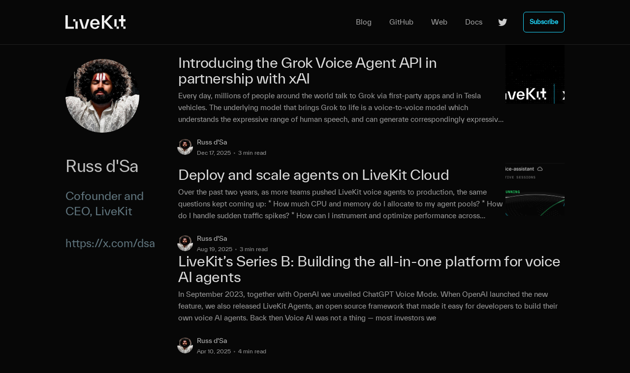

--- FILE ---
content_type: text/html; charset=utf-8
request_url: https://blog.livekit.io/author/dsa/
body_size: 9425
content:
<!DOCTYPE html>
<html lang="en" class="dark-mode">
<head>

    <title>Russ d&#x27;Sa - LiveKit Blog</title>
    <meta charset="utf-8" />
    <meta http-equiv="X-UA-Compatible" content="IE=edge" />
    <meta name="HandheldFriendly" content="True" />
    <meta name="viewport" content="width=device-width, initial-scale=1.0" />
    <meta name="google-site-verification" content="HRYNoY0oqvElCERxJrH3XAbmVgAcZeeckrtDo7kxueo" />

    <style>
        :root {
            --button-bg-color: #ffffff;
            --button-text-color: var(--color-darkgrey);
        }
    </style>

    <link rel="stylesheet" type="text/css" href="https://blog.livekit.io/assets/built/screen.css?v=1a26229892" />
    <link rel="stylesheet" type="text/css" href="https://blog.livekit.io/assets/built/fonts.css?v=1a26229892" />
    <link rel="stylesheet" type="text/css" href="https://blog.livekit.io/assets/built/lk-prism-theme.css?v=1a26229892" />

    <meta name="description" content="Cofounder and CEO, LiveKit">
    <link rel="icon" href="https://blog.livekit.io/content/images/size/w256h256/2024/05/x-avatar.png" type="image/png">
    <link rel="canonical" href="https://blog.livekit.io/author/dsa/">
    <meta name="referrer" content="no-referrer-when-downgrade">
    
    <meta property="og:site_name" content="LiveKit Blog">
    <meta property="og:type" content="profile">
    <meta property="og:title" content="Russ d&#x27;Sa - LiveKit Blog">
    <meta property="og:description" content="Cofounder and CEO, LiveKit">
    <meta property="og:url" content="https://blog.livekit.io/author/dsa/">
    <meta name="twitter:card" content="summary">
    <meta name="twitter:title" content="Russ d&#x27;Sa - LiveKit Blog">
    <meta name="twitter:description" content="Cofounder and CEO, LiveKit">
    <meta name="twitter:url" content="https://blog.livekit.io/author/dsa/">
    <meta name="twitter:site" content="@livekitted">
    <meta name="twitter:creator" content="@dsa">
    
    <script type="application/ld+json">
{
    "@context": "https://schema.org",
    "@type": "Person",
    "sameAs": [
        "https://x.com/dsa"
    ],
    "name": "Russ d&#x27;Sa",
    "url": "https://blog.livekit.io/author/dsa/",
    "mainEntityOfPage": "https://blog.livekit.io/author/dsa/",
    "description": "Cofounder and CEO, LiveKit"
}
    </script>

    <meta name="generator" content="Ghost 6.13">
    <link rel="alternate" type="application/rss+xml" title="LiveKit Blog" href="https://blog.livekit.io/rss/">
    <script defer src="https://cdn.jsdelivr.net/ghost/portal@~2.56/umd/portal.min.js" data-i18n="true" data-ghost="https://blog.livekit.io/" data-key="f36f5100a28b22b66e6e3e6171" data-api="https://livekit.ghost.io/ghost/api/content/" data-locale="en" crossorigin="anonymous"></script><style id="gh-members-styles">.gh-post-upgrade-cta-content,
.gh-post-upgrade-cta {
    display: flex;
    flex-direction: column;
    align-items: center;
    font-family: -apple-system, BlinkMacSystemFont, 'Segoe UI', Roboto, Oxygen, Ubuntu, Cantarell, 'Open Sans', 'Helvetica Neue', sans-serif;
    text-align: center;
    width: 100%;
    color: #ffffff;
    font-size: 16px;
}

.gh-post-upgrade-cta-content {
    border-radius: 8px;
    padding: 40px 4vw;
}

.gh-post-upgrade-cta h2 {
    color: #ffffff;
    font-size: 28px;
    letter-spacing: -0.2px;
    margin: 0;
    padding: 0;
}

.gh-post-upgrade-cta p {
    margin: 20px 0 0;
    padding: 0;
}

.gh-post-upgrade-cta small {
    font-size: 16px;
    letter-spacing: -0.2px;
}

.gh-post-upgrade-cta a {
    color: #ffffff;
    cursor: pointer;
    font-weight: 500;
    box-shadow: none;
    text-decoration: underline;
}

.gh-post-upgrade-cta a:hover {
    color: #ffffff;
    opacity: 0.8;
    box-shadow: none;
    text-decoration: underline;
}

.gh-post-upgrade-cta a.gh-btn {
    display: block;
    background: #ffffff;
    text-decoration: none;
    margin: 28px 0 0;
    padding: 8px 18px;
    border-radius: 4px;
    font-size: 16px;
    font-weight: 600;
}

.gh-post-upgrade-cta a.gh-btn:hover {
    opacity: 0.92;
}</style>
    <script defer src="https://cdn.jsdelivr.net/ghost/sodo-search@~1.8/umd/sodo-search.min.js" data-key="f36f5100a28b22b66e6e3e6171" data-styles="https://cdn.jsdelivr.net/ghost/sodo-search@~1.8/umd/main.css" data-sodo-search="https://livekit.ghost.io/" data-locale="en" crossorigin="anonymous"></script>
    
    <link href="https://blog.livekit.io/webmentions/receive/" rel="webmention">
    <script defer src="/public/cards.min.js?v=1a26229892"></script>
    <link rel="stylesheet" type="text/css" href="/public/cards.min.css?v=1a26229892">
    <script defer src="/public/member-attribution.min.js?v=1a26229892"></script>
    <script defer src="/public/ghost-stats.min.js?v=1a26229892" data-stringify-payload="false" data-datasource="analytics_events" data-storage="localStorage" data-host="https://blog.livekit.io/.ghost/analytics/api/v1/page_hit"  tb_site_uuid="8006abc1-a95d-42ac-a3b6-79755eaa640d" tb_post_uuid="undefined" tb_post_type="null" tb_member_uuid="undefined" tb_member_status="undefined"></script><style>:root {--ghost-accent-color: #1FD5F9;}</style>
    <script>
    !function(t,e){var o,n,p,r;e.__SV||(window.posthog=e,e._i=[],e.init=function(i,s,a){function g(t,e){var o=e.split(".");2==o.length&&(t=t[o[0]],e=o[1]),t[e]=function(){t.push([e].concat(Array.prototype.slice.call(arguments,0)))}}(p=t.createElement("script")).type="text/javascript",p.async=!0,p.src=s.api_host+"/static/array.js",(r=t.getElementsByTagName("script")[0]).parentNode.insertBefore(p,r);var u=e;for(void 0!==a?u=e[a]=[]:a="posthog",u.people=u.people||[],u.toString=function(t){var e="posthog";return"posthog"!==a&&(e+="."+a),t||(e+=" (stub)"),e},u.people.toString=function(){return u.toString(1)+".people (stub)"},o="capture identify alias people.set people.set_once set_config register register_once unregister opt_out_capturing has_opted_out_capturing opt_in_capturing reset isFeatureEnabled onFeatureFlags".split(" "),n=0;n<o.length;n++)g(u,o[n]);e._i.push([i,s,a])},e.__SV=1)}(document,window.posthog||[]);
    posthog.init('phc_kn7qKMZWEeqHPjTs05qcd5vs0XLTEDSyQjYkSkC9EdO',{api_host:'https://eu.posthog.com', persistence:'memory'})
</script>

</head>
<body class="author-template author-dsa has-sans-body">
<div class="viewport">

    <header id="gh-head" class="gh-head">
      <div class="gh-head-outer">
        <nav class="gh-head-inner inner gh-container">

            <div class="gh-head-brand">
                <a class="gh-head-logo" href="https://blog.livekit.io">
                        <img src="https://blog.livekit.io/content/images/2022/05/logo.svg" alt="LiveKit Blog" />
                </a>
            </div>
            <div class="gh-head-actions-container">
                <a class="gh-burger" role="button">
                  <img class="burger-icon" src="https://docs.livekit.io/images/hamburger-icon.svg" />
                  <img class="close-icon" src="https://docs.livekit.io/images/close-btn.svg" />
                </a>
                <div class="gh-head-menu-container">
                  <div class="gh-head-menu">
                      <ul class="nav">
    <li class="nav-blog"><a href="https://blog.livekit.io">Blog</a></li>
    <li class="nav-github"><a href="https://github.com/livekit/livekit">GitHub</a></li>
    <li class="nav-web"><a href="https://livekit.io">Web</a></li>
    <li class="nav-docs"><a href="https://docs.livekit.io">Docs</a></li>
</ul>

                  </div>
                  <div class="gh-head-actions">
                      <div class="gh-social">
                              <a class="gh-social-twitter" href="https://x.com/livekitted" title="Twitter" target="_blank" rel="noopener">
                                <img src="https://livekit.io/twitter-icon.svg" />
                              </a>
                      </div>

                          <a class="gh-head-button" href="#/portal/signup" data-portal="signup">Subscribe</a>
                  </div>
                </div>
            </div>
        </nav>
      </div>
    </header>

    <div class="site-content">
        

<section class="outer">
    <div class="inner posts">

        <header class="author-profile">

            <div class="author-profile-content">

                <img class="author-profile-pic" src="https://blog.livekit.io/content/images/2022/03/swami.png" alt="Russ d&#x27;Sa" />

                <h1>Russ d&#x27;Sa</h1>
                <p>
                        Cofounder and CEO, LiveKit
                </p>

                <div class="author-profile-meta">
                    <span><a class="author-profile-social-link" href="https://x.com/dsa" target="_blank" rel="noopener">https://x.com/dsa</a></span>
                </div>

            </div>

        </header>

        <div class="post-feed">
                
<article class="post-card post ">
    <div class="post-card-content">
        <div class="post-card-content-container">
            <a class="post-card-content-link" href="/xai-livekit-partnership-grok-voice-agent-api/">
                <header class="post-card-header">
                    <h2 class="post-card-title">Introducing the Grok Voice Agent API in partnership with xAI</h2>
                </header>
                <div class="post-card-excerpt">
                    <p>Every day, millions of people around the world talk to Grok via first-party apps and in Tesla vehicles. The underlying model that brings Grok to life is a voice-to-voice model which understands the expressive range of human speech, and can generate correspondingly expressive responses; it can laugh and whisper and</p>
                </div>
            </a>

            <footer class="post-card-meta">
                <ul class="author-list">
                    <li class="author-list-item">
                        <a href="/author/dsa/" class="static-avatar">
                            <img class="author-profile-image" src="/content/images/size/w100/2022/03/swami.png" alt="Russ d&#x27;Sa" loading="lazy" />
                        </a>
                    </li>
                </ul>
                <div class="post-card-byline-content">
                    <span class="post-card-byline-author"><a href="/author/dsa/">Russ d&#x27;Sa</a></span>
                    <span class="post-card-byline-date"><time datetime="2025-12-17">Dec 17, 2025</time> <span class="bull">&bull;</span> 3 min read</span>
                </div>
            </footer>
        </div> 

        <a class="post-card-image-link" href="/xai-livekit-partnership-grok-voice-agent-api/">
            <img class="post-card-image"
                srcset="/content/images/size/w300/2025/12/livekit-_-xAI-2.png 300w,
                        /content/images/size/w600/2025/12/livekit-_-xAI-2.png 600w,
                        /content/images/size/w1000/2025/12/livekit-_-xAI-2.png 1000w,
                        /content/images/size/w2000/2025/12/livekit-_-xAI-2.png 2000w"
                sizes="(max-width: 1000px) 400px, 800px"
                src="/content/images/size/w600/2025/12/livekit-_-xAI-2.png"
                alt="Introducing the Grok Voice Agent API in partnership with xAI"
                loading="lazy"
            />
        </a>
    </div>

</article>
                
<article class="post-card post ">
    <div class="post-card-content">
        <div class="post-card-content-container">
            <a class="post-card-content-link" href="/deploy-and-scale-agents-on-livekit-cloud/">
                <header class="post-card-header">
                    <h2 class="post-card-title">Deploy and scale agents on LiveKit Cloud</h2>
                </header>
                <div class="post-card-excerpt">
                    <p>Over the past two years, as more teams pushed LiveKit voice agents to production, the same questions kept coming up:

 * How much CPU and memory do I allocate to my agent pools?
 * How do I handle sudden traffic spikes?
 * How can I instrument and optimize performance across sessions?

Our Agents</p>
                </div>
            </a>

            <footer class="post-card-meta">
                <ul class="author-list">
                    <li class="author-list-item">
                        <a href="/author/dsa/" class="static-avatar">
                            <img class="author-profile-image" src="/content/images/size/w100/2022/03/swami.png" alt="Russ d&#x27;Sa" loading="lazy" />
                        </a>
                    </li>
                </ul>
                <div class="post-card-byline-content">
                    <span class="post-card-byline-author"><a href="/author/dsa/">Russ d&#x27;Sa</a></span>
                    <span class="post-card-byline-date"><time datetime="2025-08-19">Aug 19, 2025</time> <span class="bull">&bull;</span> 3 min read</span>
                </div>
            </footer>
        </div> 

        <a class="post-card-image-link" href="/deploy-and-scale-agents-on-livekit-cloud/">
            <img class="post-card-image"
                srcset="/content/images/size/w300/2025/08/blog.png 300w,
                        /content/images/size/w600/2025/08/blog.png 600w,
                        /content/images/size/w1000/2025/08/blog.png 1000w,
                        /content/images/size/w2000/2025/08/blog.png 2000w"
                sizes="(max-width: 1000px) 400px, 800px"
                src="/content/images/size/w600/2025/08/blog.png"
                alt="Deploy and run voice and video agents on LiveKit Cloud"
                loading="lazy"
            />
        </a>
    </div>

</article>
                
<article class="post-card post no-image ">
    <div class="post-card-content">
        <div class="post-card-content-container">
            <a class="post-card-content-link" href="/livekits-series-b/">
                <header class="post-card-header">
                    <h2 class="post-card-title">LiveKit’s Series B: Building the all-in-one platform for voice AI agents</h2>
                </header>
                <div class="post-card-excerpt">
                    <p>In September 2023, together with OpenAI we unveiled ChatGPT Voice Mode. When OpenAI launched the new feature, we also released LiveKit Agents, an open source framework that made it easy for developers to build their own voice AI agents.

Back then Voice AI was not a thing — most investors we</p>
                </div>
            </a>

            <footer class="post-card-meta">
                <ul class="author-list">
                    <li class="author-list-item">
                        <a href="/author/dsa/" class="static-avatar">
                            <img class="author-profile-image" src="/content/images/size/w100/2022/03/swami.png" alt="Russ d&#x27;Sa" loading="lazy" />
                        </a>
                    </li>
                </ul>
                <div class="post-card-byline-content">
                    <span class="post-card-byline-author"><a href="/author/dsa/">Russ d&#x27;Sa</a></span>
                    <span class="post-card-byline-date"><time datetime="2025-04-10">Apr 10, 2025</time> <span class="bull">&bull;</span> 4 min read</span>
                </div>
            </footer>
        </div> 

    </div>

</article>
                
<article class="post-card post ">
    <div class="post-card-content">
        <div class="post-card-content-container">
            <a class="post-card-content-link" href="/using-a-transformer-to-improve-end-of-turn-detection/">
                <header class="post-card-header">
                    <h2 class="post-card-title">Using a transformer to improve end of turn detection</h2>
                </header>
                <div class="post-card-excerpt">
                    <p>One of the hardest problems to solve right now for voice AI applications is end-of-turn detection. In the context of conversational AI, turn detection is the task of determining when a user is done speaking and when an AI model can respond without unintentionally interrupting the user.

Currently, the most</p>
                </div>
            </a>

            <footer class="post-card-meta">
                <ul class="author-list">
                    <li class="author-list-item">
                        <a href="/author/dsa/" class="static-avatar">
                            <img class="author-profile-image" src="/content/images/size/w100/2022/03/swami.png" alt="Russ d&#x27;Sa" loading="lazy" />
                        </a>
                    </li>
                </ul>
                <div class="post-card-byline-content">
                    <span class="post-card-byline-author"><a href="/author/dsa/">Russ d&#x27;Sa</a></span>
                    <span class="post-card-byline-date"><time datetime="2024-12-20">Dec 20, 2024</time> <span class="bull">&bull;</span> 5 min read</span>
                </div>
            </footer>
        </div> 

        <a class="post-card-image-link" href="/using-a-transformer-to-improve-end-of-turn-detection/">
            <img class="post-card-image"
                srcset="/content/images/size/w300/2024/12/newsletter-visual.png 300w,
                        /content/images/size/w600/2024/12/newsletter-visual.png 600w,
                        /content/images/size/w1000/2024/12/newsletter-visual.png 1000w,
                        /content/images/size/w2000/2024/12/newsletter-visual.png 2000w"
                sizes="(max-width: 1000px) 400px, 800px"
                src="/content/images/size/w600/2024/12/newsletter-visual.png"
                alt="Using a transformer to improve end of turn detection"
                loading="lazy"
            />
        </a>
    </div>

</article>
                
<article class="post-card post no-image ">
    <div class="post-card-content">
        <div class="post-card-content-container">
            <a class="post-card-content-link" href="/openai-livekit-partnership-advanced-voice-realtime-api/">
                <header class="post-card-header">
                    <h2 class="post-card-title">OpenAI and LiveKit partner to turn Advanced Voice into an API</h2>
                </header>
                <div class="post-card-excerpt">
                    <p>LiveKit and OpenAI are partnering to help you build your own apps using the same technology powering ChatGPT’s new Advanced Voice feature.</p>
                </div>
            </a>

            <footer class="post-card-meta">
                <ul class="author-list">
                    <li class="author-list-item">
                        <a href="/author/dsa/" class="static-avatar">
                            <img class="author-profile-image" src="/content/images/size/w100/2022/03/swami.png" alt="Russ d&#x27;Sa" loading="lazy" />
                        </a>
                    </li>
                </ul>
                <div class="post-card-byline-content">
                    <span class="post-card-byline-author"><a href="/author/dsa/">Russ d&#x27;Sa</a></span>
                    <span class="post-card-byline-date"><time datetime="2024-10-03">Oct 3, 2024</time> <span class="bull">&bull;</span> 5 min read</span>
                </div>
            </footer>
        </div> 

    </div>

</article>
                
<article class="post-card post no-image ">
    <div class="post-card-content">
        <div class="post-card-content-container">
            <a class="post-card-content-link" href="/towards-a-future-aligned-pricing-model/">
                <header class="post-card-header">
                    <h2 class="post-card-title">Towards a future-aligned pricing model</h2>
                </header>
                <div class="post-card-excerpt">
                    <p>LiveKit Cloud’s pricing model is different from the industry norm.

You only pay for the resources you use:

 1. Compute: the time your users spend connected to our servers
 2. Bandwidth: the data your application transfers over LiveKit’s network

For simplicity we chose to embed the cost of</p>
                </div>
            </a>

            <footer class="post-card-meta">
                <ul class="author-list">
                    <li class="author-list-item">
                        <a href="/author/dsa/" class="static-avatar">
                            <img class="author-profile-image" src="/content/images/size/w100/2022/03/swami.png" alt="Russ d&#x27;Sa" loading="lazy" />
                        </a>
                    </li>
                </ul>
                <div class="post-card-byline-content">
                    <span class="post-card-byline-author"><a href="/author/dsa/">Russ d&#x27;Sa</a></span>
                    <span class="post-card-byline-date"><time datetime="2024-08-01">Aug 1, 2024</time> <span class="bull">&bull;</span> 3 min read</span>
                </div>
            </footer>
        </div> 

    </div>

</article>
                
<article class="post-card post no-image ">
    <div class="post-card-content">
        <div class="post-card-content-container">
            <a class="post-card-content-link" href="/livekit-series-a/">
                <header class="post-card-header">
                    <h2 class="post-card-title">LiveKit&#x27;s Series A: Infra for the AI computing era</h2>
                </header>
                <div class="post-card-excerpt">
                    <p>LiveKit has raised $22.5M in additional funding to build infrastructure for realtime voice and video-driven AI applications.</p>
                </div>
            </a>

            <footer class="post-card-meta">
                <ul class="author-list">
                    <li class="author-list-item">
                        <a href="/author/dsa/" class="static-avatar">
                            <img class="author-profile-image" src="/content/images/size/w100/2022/03/swami.png" alt="Russ d&#x27;Sa" loading="lazy" />
                        </a>
                    </li>
                </ul>
                <div class="post-card-byline-content">
                    <span class="post-card-byline-author"><a href="/author/dsa/">Russ d&#x27;Sa</a></span>
                    <span class="post-card-byline-date"><time datetime="2024-06-04">Jun 4, 2024</time> <span class="bull">&bull;</span> 2 min read</span>
                </div>
            </footer>
        </div> 

    </div>

</article>
                
<article class="post-card post ">
    <div class="post-card-content">
        <div class="post-card-content-container">
            <a class="post-card-content-link" href="/open-source-realtime-multimodal-ai/">
                <header class="post-card-header">
                    <h2 class="post-card-title">An open source stack for real-time multimodal AI</h2>
                </header>
                <div class="post-card-excerpt">
                    <p>It feels impossible to keep up with everything happening in AI. There’s seemingly a new breakthrough every week. And even though we won’t have AGI in 2024, it’s interesting to consider what the world might look like when we do.

In particular, the LiveKit team has been</p>
                </div>
            </a>

            <footer class="post-card-meta">
                <ul class="author-list">
                    <li class="author-list-item">
                        <a href="/author/dsa/" class="static-avatar">
                            <img class="author-profile-image" src="/content/images/size/w100/2022/03/swami.png" alt="Russ d&#x27;Sa" loading="lazy" />
                        </a>
                    </li>
                </ul>
                <div class="post-card-byline-content">
                    <span class="post-card-byline-author"><a href="/author/dsa/">Russ d&#x27;Sa</a></span>
                    <span class="post-card-byline-date"><time datetime="2024-01-18">Jan 18, 2024</time> <span class="bull">&bull;</span> 7 min read</span>
                </div>
            </footer>
        </div> 

        <a class="post-card-image-link" href="/open-source-realtime-multimodal-ai/">
            <img class="post-card-image"
                srcset="/content/images/size/w300/2024/01/agents-og-no-side.png 300w,
                        /content/images/size/w600/2024/01/agents-og-no-side.png 600w,
                        /content/images/size/w1000/2024/01/agents-og-no-side.png 1000w,
                        /content/images/size/w2000/2024/01/agents-og-no-side.png 2000w"
                sizes="(max-width: 1000px) 400px, 800px"
                src="/content/images/size/w600/2024/01/agents-og-no-side.png"
                alt="An open source stack for real-time multimodal AI"
                loading="lazy"
            />
        </a>
    </div>

</article>
                
<article class="post-card post no-image ">
    <div class="post-card-content">
        <div class="post-card-content-container">
            <a class="post-card-content-link" href="/webrtc-vs-hls-livestreaming/">
                <header class="post-card-header">
                    <h2 class="post-card-title">A tale of two protocols: comparing WebRTC against HLS for live streaming</h2>
                </header>
                <div class="post-card-excerpt">
                    <p>Do you remember the last time you watched a WWDC keynote? Did you watch it live? Did you read tweets about something you hadn&#39;t seen yet and wonder why?

The answer is that Apple live streams these events using HLS, just like most other streaming video services, including</p>
                </div>
            </a>

            <footer class="post-card-meta">
                <ul class="author-list">
                    <li class="author-list-item">
                        <a href="/author/dsa/" class="static-avatar">
                            <img class="author-profile-image" src="/content/images/size/w100/2022/03/swami.png" alt="Russ d&#x27;Sa" loading="lazy" />
                        </a>
                    </li>
                    <li class="author-list-item">
                        <a href="/author/neil/" class="static-avatar">
                            <img class="author-profile-image" src="/content/images/size/w100/2023/04/headshot.jpg" alt="Neil Dwyer" loading="lazy" />
                        </a>
                    </li>
                    <li class="author-list-item">
                        <a href="/author/david/" class="static-avatar">
                            <img class="author-profile-image" src="/content/images/size/w100/2025/11/livekit2.jpg" alt="David Zhao" loading="lazy" />
                        </a>
                    </li>
                </ul>
                <div class="post-card-byline-content">
                    <span class="post-card-byline-author">Multiple authors</span>
                    <span class="post-card-byline-date"><time datetime="2023-06-30">Jun 30, 2023</time> <span class="bull">&bull;</span> 11 min read</span>
                </div>
            </footer>
        </div> 

    </div>

</article>
                
<article class="post-card post no-image ">
    <div class="post-card-content">
        <div class="post-card-content-container">
            <a class="post-card-content-link" href="/meet-kitt/">
                <header class="post-card-header">
                    <h2 class="post-card-title">Live conversations with AI using ChatGPT and WebRTC</h2>
                </header>
                <div class="post-card-excerpt">
                    <p>Jarvis. Samantha. Joi. HAL.

Science fiction has long dreamt of anthropomorphized AI. Between GPT, Claude, Bard and other LLMs it seems like we’re on the precipice of this becoming reality.

While we’ve enjoyed exchanging texts with ChatGPT, the LiveKit team thought it would be more fun to see</p>
                </div>
            </a>

            <footer class="post-card-meta">
                <ul class="author-list">
                    <li class="author-list-item">
                        <a href="/author/dsa/" class="static-avatar">
                            <img class="author-profile-image" src="/content/images/size/w100/2022/03/swami.png" alt="Russ d&#x27;Sa" loading="lazy" />
                        </a>
                    </li>
                    <li class="author-list-item">
                        <a href="/author/theomonnom/" class="static-avatar">
                            <img class="author-profile-image" src="/content/images/size/w100/2024/12/IMG_0844.jpeg" alt="Théo Monnom" loading="lazy" />
                        </a>
                    </li>
                </ul>
                <div class="post-card-byline-content">
                    <span class="post-card-byline-author"><a href="/author/dsa/">Russ d&#x27;Sa</a>, <a href="/author/theomonnom/">Théo Monnom</a></span>
                    <span class="post-card-byline-date"><time datetime="2023-04-12">Apr 12, 2023</time> <span class="bull">&bull;</span> 8 min read</span>
                </div>
            </footer>
        </div> 

    </div>

</article>
                
<article class="post-card post tag-hash-noah no-image ">
    <div class="post-card-content">
        <div class="post-card-content-container">
            <a class="post-card-content-link" href="/decentralands-catalyst-using-webrtc-to-power-real-time-interactions-in-the-metaverse/">
                <header class="post-card-header">
                    <h2 class="post-card-title">Decentraland&#x27;s Catalyst: using WebRTC to interact in the metaverse</h2>
                </header>
                <div class="post-card-excerpt">
                    <p>Every decentralized platform builder faces this problem: which components should be decentralized, and to what extent?

The metaverse project Decentraland tackled this when their original peer-to-peer messaging transport hit performance bottlenecks, which limited their users’ ability to chat and interact in real time. In this post, we’ll walk through</p>
                </div>
            </a>

            <footer class="post-card-meta">
                <ul class="author-list">
                    <li class="author-list-item">
                        <a href="/author/dsa/" class="static-avatar">
                            <img class="author-profile-image" src="/content/images/size/w100/2022/03/swami.png" alt="Russ d&#x27;Sa" loading="lazy" />
                        </a>
                    </li>
                </ul>
                <div class="post-card-byline-content">
                    <span class="post-card-byline-author"><a href="/author/dsa/">Russ d&#x27;Sa</a></span>
                    <span class="post-card-byline-date"><time datetime="2023-02-16">Feb 16, 2023</time> <span class="bull">&bull;</span> 3 min read</span>
                </div>
            </footer>
        </div> 

    </div>

</article>
                
<article class="post-card post ">
    <div class="post-card-content">
        <div class="post-card-content-container">
            <a class="post-card-content-link" href="/the-end-of-participant-minute/">
                <header class="post-card-header">
                    <h2 class="post-card-title">The end of Participant Minute pricing</h2>
                </header>
                <div class="post-card-excerpt">
                    <p>We made LiveKit so every developer in the world could have access to a modern, end-to-end WebRTC stack for free. The growth of the project and community around it has been as stunning as the things we’ve seen developers build with LiveKit. We believe real-time, multiplayer applications that help</p>
                </div>
            </a>

            <footer class="post-card-meta">
                <ul class="author-list">
                    <li class="author-list-item">
                        <a href="/author/dsa/" class="static-avatar">
                            <img class="author-profile-image" src="/content/images/size/w100/2022/03/swami.png" alt="Russ d&#x27;Sa" loading="lazy" />
                        </a>
                    </li>
                </ul>
                <div class="post-card-byline-content">
                    <span class="post-card-byline-author"><a href="/author/dsa/">Russ d&#x27;Sa</a></span>
                    <span class="post-card-byline-date"><time datetime="2022-10-24">Oct 24, 2022</time> <span class="bull">&bull;</span> 4 min read</span>
                </div>
            </footer>
        </div> 

        <a class="post-card-image-link" href="/the-end-of-participant-minute/">
            <img class="post-card-image"
                srcset="/content/images/size/w300/2022/10/cloud-blog-og-pricing-3.png 300w,
                        /content/images/size/w600/2022/10/cloud-blog-og-pricing-3.png 600w,
                        /content/images/size/w1000/2022/10/cloud-blog-og-pricing-3.png 1000w,
                        /content/images/size/w2000/2022/10/cloud-blog-og-pricing-3.png 2000w"
                sizes="(max-width: 1000px) 400px, 800px"
                src="/content/images/size/w600/2022/10/cloud-blog-og-pricing-3.png"
                alt="The end of Participant Minute pricing"
                loading="lazy"
            />
        </a>
    </div>

</article>
                
<article class="post-card post ">
    <div class="post-card-content">
        <div class="post-card-content-container">
            <a class="post-card-content-link" href="/announcing-livekit-cloud/">
                <header class="post-card-header">
                    <h2 class="post-card-title">Announcing LiveKit Cloud</h2>
                </header>
                <div class="post-card-excerpt">
                    <p>I recently spoke with an engineer whose company transforms agricultural vehicles like tractors into self-driving, autonomous robots for tasks like mowing, spraying and weeding. Seriously, this is straight out of Interstellar:

Sometimes a farmer needs to take control of the machine—often deployed in a rural area with spotty internet</p>
                </div>
            </a>

            <footer class="post-card-meta">
                <ul class="author-list">
                    <li class="author-list-item">
                        <a href="/author/dsa/" class="static-avatar">
                            <img class="author-profile-image" src="/content/images/size/w100/2022/03/swami.png" alt="Russ d&#x27;Sa" loading="lazy" />
                        </a>
                    </li>
                </ul>
                <div class="post-card-byline-content">
                    <span class="post-card-byline-author"><a href="/author/dsa/">Russ d&#x27;Sa</a></span>
                    <span class="post-card-byline-date"><time datetime="2022-10-24">Oct 24, 2022</time> <span class="bull">&bull;</span> 6 min read</span>
                </div>
            </footer>
        </div> 

        <a class="post-card-image-link" href="/announcing-livekit-cloud/">
            <img class="post-card-image"
                srcset="/content/images/size/w300/2022/10/cloud-blog-og-2.png 300w,
                        /content/images/size/w600/2022/10/cloud-blog-og-2.png 600w,
                        /content/images/size/w1000/2022/10/cloud-blog-og-2.png 1000w,
                        /content/images/size/w2000/2022/10/cloud-blog-og-2.png 2000w"
                sizes="(max-width: 1000px) 400px, 800px"
                src="/content/images/size/w600/2022/10/cloud-blog-og-2.png"
                alt="Announcing LiveKit Cloud"
                loading="lazy"
            />
        </a>
    </div>

</article>
                
<article class="post-card post ">
    <div class="post-card-content">
        <div class="post-card-content-container">
            <a class="post-card-content-link" href="/cloud-100-rising-star/">
                <header class="post-card-header">
                    <h2 class="post-card-title">Cloud 100 Rising Star</h2>
                </header>
                <div class="post-card-excerpt">
                    <p>We&#39;re honored for LiveKit to be named a Cloud 100 Rising Star
[https://www.forbes.com/sites/rashishrivastava/2022/08/09/cloud-100-rising-stars-2022-meet-the-newest-cohort-of-cloud-innovators/?sh=324b4d1056dd]
! Each year, Forbes in partnership with Bessemer Venture Partners and Salesforce
Ventures, compiles a list of the top 100 private cloud companies in the</p>
                </div>
            </a>

            <footer class="post-card-meta">
                <ul class="author-list">
                    <li class="author-list-item">
                        <a href="/author/dsa/" class="static-avatar">
                            <img class="author-profile-image" src="/content/images/size/w100/2022/03/swami.png" alt="Russ d&#x27;Sa" loading="lazy" />
                        </a>
                    </li>
                </ul>
                <div class="post-card-byline-content">
                    <span class="post-card-byline-author"><a href="/author/dsa/">Russ d&#x27;Sa</a></span>
                    <span class="post-card-byline-date"><time datetime="2022-08-09">Aug 9, 2022</time> <span class="bull">&bull;</span> 1 min read</span>
                </div>
            </footer>
        </div> 

        <a class="post-card-image-link" href="/cloud-100-rising-star/">
            <img class="post-card-image"
                srcset="/content/images/size/w300/2022/08/rising-star-2.png 300w,
                        /content/images/size/w600/2022/08/rising-star-2.png 600w,
                        /content/images/size/w1000/2022/08/rising-star-2.png 1000w,
                        /content/images/size/w2000/2022/08/rising-star-2.png 2000w"
                sizes="(max-width: 1000px) 400px, 800px"
                src="/content/images/size/w600/2022/08/rising-star-2.png"
                alt="Cloud 100 Rising Star"
                loading="lazy"
            />
        </a>
    </div>

</article>
                
<article class="post-card post ">
    <div class="post-card-content">
        <div class="post-card-content-container">
            <a class="post-card-content-link" href="/livekit-community-day/">
                <header class="post-card-header">
                    <h2 class="post-card-title">LiveKit Community Day</h2>
                </header>
                <div class="post-card-excerpt">
                    <p>The idea for LiveKit came when David and I tried adding real-time video to a
side project. There just wasn&#39;t an open source, end-to-end stack that made
working with WebRTC simple. Since our launch last July, the outpouring of love
from builders and amazing projects using LiveKit has</p>
                </div>
            </a>

            <footer class="post-card-meta">
                <ul class="author-list">
                    <li class="author-list-item">
                        <a href="/author/dsa/" class="static-avatar">
                            <img class="author-profile-image" src="/content/images/size/w100/2022/03/swami.png" alt="Russ d&#x27;Sa" loading="lazy" />
                        </a>
                    </li>
                    <li class="author-list-item">
                        <a href="/author/david/" class="static-avatar">
                            <img class="author-profile-image" src="/content/images/size/w100/2025/11/livekit2.jpg" alt="David Zhao" loading="lazy" />
                        </a>
                    </li>
                </ul>
                <div class="post-card-byline-content">
                    <span class="post-card-byline-author"><a href="/author/dsa/">Russ d&#x27;Sa</a>, <a href="/author/david/">David Zhao</a></span>
                    <span class="post-card-byline-date"><time datetime="2022-05-20">May 20, 2022</time> <span class="bull">&bull;</span> 3 min read</span>
                </div>
            </footer>
        </div> 

        <a class="post-card-image-link" href="/livekit-community-day/">
            <img class="post-card-image"
                srcset="/content/images/size/w300/2022/06/lk-community.png 300w,
                        /content/images/size/w600/2022/06/lk-community.png 600w,
                        /content/images/size/w1000/2022/06/lk-community.png 1000w,
                        /content/images/size/w2000/2022/06/lk-community.png 2000w"
                sizes="(max-width: 1000px) 400px, 800px"
                src="/content/images/size/w600/2022/06/lk-community.png"
                alt="LiveKit Community Day"
                loading="lazy"
            />
        </a>
    </div>

</article>
                
<article class="post-card post ">
    <div class="post-card-content">
        <div class="post-card-content-container">
            <a class="post-card-content-link" href="/livekit-universal-egress-launch/">
                <header class="post-card-header">
                    <h2 class="post-card-title">Universal Egress</h2>
                </header>
                <div class="post-card-excerpt">
                    <p>WebRTC–a low latency protocol with ubiquitous support across devices–is
fantastic for last-mile delivery, but can&#39;t address every need a developer has
when working with audio and video. An application may want to do things like
store a session for future playback, relay a stream to a</p>
                </div>
            </a>

            <footer class="post-card-meta">
                <ul class="author-list">
                    <li class="author-list-item">
                        <a href="/author/dsa/" class="static-avatar">
                            <img class="author-profile-image" src="/content/images/size/w100/2022/03/swami.png" alt="Russ d&#x27;Sa" loading="lazy" />
                        </a>
                    </li>
                    <li class="author-list-item">
                        <a href="/author/david-colburn/" class="static-avatar">
                            <img class="author-profile-image" src="/content/images/size/w100/2022/03/profile.jpg" alt="David Colburn" loading="lazy" />
                        </a>
                    </li>
                </ul>
                <div class="post-card-byline-content">
                    <span class="post-card-byline-author"><a href="/author/dsa/">Russ d&#x27;Sa</a>, <a href="/author/david-colburn/">David Colburn</a></span>
                    <span class="post-card-byline-date"><time datetime="2022-05-19">May 19, 2022</time> <span class="bull">&bull;</span> 5 min read</span>
                </div>
            </footer>
        </div> 

        <a class="post-card-image-link" href="/livekit-universal-egress-launch/">
            <img class="post-card-image"
                srcset="/content/images/size/w300/2022/06/lk-egress.png 300w,
                        /content/images/size/w600/2022/06/lk-egress.png 600w,
                        /content/images/size/w1000/2022/06/lk-egress.png 1000w,
                        /content/images/size/w2000/2022/06/lk-egress.png 2000w"
                sizes="(max-width: 1000px) 400px, 800px"
                src="/content/images/size/w600/2022/06/lk-egress.png"
                alt="Universal Egress"
                loading="lazy"
            />
        </a>
    </div>

</article>
                
<article class="post-card post ">
    <div class="post-card-content">
        <div class="post-card-content-container">
            <a class="post-card-content-link" href="/livekit-one-dot-zero/">
                <header class="post-card-header">
                    <h2 class="post-card-title">Bringing Zoom&#x27;s end-to-end optimizations to WebRTC</h2>
                </header>
                <div class="post-card-excerpt">
                    <p>When we started LiveKit [https://github.com/livekit/livekit], our aim was to
build an end-to-end, open source WebRTC stack accessible to all. After 20 months
and nearly 1000 commits, we&#39;re releasing version 1.0 of LiveKit. This also
includes 1.0 releases for these client SDKs:

 * JS</p>
                </div>
            </a>

            <footer class="post-card-meta">
                <ul class="author-list">
                    <li class="author-list-item">
                        <a href="/author/david/" class="static-avatar">
                            <img class="author-profile-image" src="/content/images/size/w100/2025/11/livekit2.jpg" alt="David Zhao" loading="lazy" />
                        </a>
                    </li>
                    <li class="author-list-item">
                        <a href="/author/dsa/" class="static-avatar">
                            <img class="author-profile-image" src="/content/images/size/w100/2022/03/swami.png" alt="Russ d&#x27;Sa" loading="lazy" />
                        </a>
                    </li>
                </ul>
                <div class="post-card-byline-content">
                    <span class="post-card-byline-author"><a href="/author/david/">David Zhao</a>, <a href="/author/dsa/">Russ d&#x27;Sa</a></span>
                    <span class="post-card-byline-date"><time datetime="2022-05-18">May 18, 2022</time> <span class="bull">&bull;</span> 6 min read</span>
                </div>
            </footer>
        </div> 

        <a class="post-card-image-link" href="/livekit-one-dot-zero/">
            <img class="post-card-image"
                srcset="/content/images/size/w300/2022/06/lk-one-point-oh.png 300w,
                        /content/images/size/w600/2022/06/lk-one-point-oh.png 600w,
                        /content/images/size/w1000/2022/06/lk-one-point-oh.png 1000w,
                        /content/images/size/w2000/2022/06/lk-one-point-oh.png 2000w"
                sizes="(max-width: 1000px) 400px, 800px"
                src="/content/images/size/w600/2022/06/lk-one-point-oh.png"
                alt="Bringing Zoom&#x27;s end-to-end optimizations to WebRTC"
                loading="lazy"
            />
        </a>
    </div>

</article>
                
<article class="post-card post no-image ">
    <div class="post-card-content">
        <div class="post-card-content-container">
            <a class="post-card-content-link" href="/launch-week-2022-05-13/">
                <header class="post-card-header">
                    <h2 class="post-card-title">Launch Week! 🚀</h2>
                </header>
                <div class="post-card-excerpt">
                    <p>For the last few months, we’ve been quietly working on a bunch of things.
Following in the footsteps of other OSS projects, we’ve lined up a whole week’s
worth of announcements! Every day next week at 10am PT, we’ll drop something
new. Here’s a preview</p>
                </div>
            </a>

            <footer class="post-card-meta">
                <ul class="author-list">
                    <li class="author-list-item">
                        <a href="/author/dsa/" class="static-avatar">
                            <img class="author-profile-image" src="/content/images/size/w100/2022/03/swami.png" alt="Russ d&#x27;Sa" loading="lazy" />
                        </a>
                    </li>
                </ul>
                <div class="post-card-byline-content">
                    <span class="post-card-byline-author"><a href="/author/dsa/">Russ d&#x27;Sa</a></span>
                    <span class="post-card-byline-date"><time datetime="2022-05-13">May 13, 2022</time> <span class="bull">&bull;</span> 2 min read</span>
                </div>
            </footer>
        </div> 

    </div>

</article>
                
<article class="post-card post no-image ">
    <div class="post-card-content">
        <div class="post-card-content-container">
            <a class="post-card-content-link" href="/the-metaverse-needs-open-infrastructure-39bc3f2805a7/">
                <header class="post-card-header">
                    <h2 class="post-card-title">The metaverse needs open infrastructure</h2>
                </header>
                <div class="post-card-excerpt">
                    <p>Pre-pandemic, we did most things offline. 2020 brought a sea change: we worked, shopped, studied, cooked, watched movies, exercised, dated, and even got married over the Internet — in short, we now did most things online by default. While it looked like the Brady Bunch credits, the moment we collectively began</p>
                </div>
            </a>

            <footer class="post-card-meta">
                <ul class="author-list">
                    <li class="author-list-item">
                        <a href="/author/dsa/" class="static-avatar">
                            <img class="author-profile-image" src="/content/images/size/w100/2022/03/swami.png" alt="Russ d&#x27;Sa" loading="lazy" />
                        </a>
                    </li>
                </ul>
                <div class="post-card-byline-content">
                    <span class="post-card-byline-author"><a href="/author/dsa/">Russ d&#x27;Sa</a></span>
                    <span class="post-card-byline-date"><time datetime="2021-12-12">Dec 12, 2021</time> <span class="bull">&bull;</span> 3 min read</span>
                </div>
            </footer>
        </div> 

    </div>

</article>
                
<article class="post-card post no-image ">
    <div class="post-card-content">
        <div class="post-card-content-container">
            <a class="post-card-content-link" href="/and-were-live-kit-5dc7fe03e1bd/">
                <header class="post-card-header">
                    <h2 class="post-card-title">And…we’re Live(Kit)!</h2>
                </header>
                <div class="post-card-excerpt">
                    <p>tl;dr We’re building Stripe for real-time communications

In 2006, Apple started building webcams into their line of plastic, white
MacBooks. Seeing a new opportunity for people to connect over the Internet, I
went through YCombinator’s “Summer Founders Program” in 2007 and launched the
first website for meeting</p>
                </div>
            </a>

            <footer class="post-card-meta">
                <ul class="author-list">
                    <li class="author-list-item">
                        <a href="/author/dsa/" class="static-avatar">
                            <img class="author-profile-image" src="/content/images/size/w100/2022/03/swami.png" alt="Russ d&#x27;Sa" loading="lazy" />
                        </a>
                    </li>
                </ul>
                <div class="post-card-byline-content">
                    <span class="post-card-byline-author"><a href="/author/dsa/">Russ d&#x27;Sa</a></span>
                    <span class="post-card-byline-date"><time datetime="2021-07-06">Jul 6, 2021</time> <span class="bull">&bull;</span> 3 min read</span>
                </div>
            </footer>
        </div> 

    </div>

</article>
        </div>

    </div>
</section>

    </div>

    <footer class="site-footer outer">
      <div class="inner">
        <div class="footer-col">
          <a href="https://livekit.io/">
            <img src="https://livekit.io/livekit.svg" alt="LiveKit Logo" width="105" height="24" />
          </a>
          <div class="social">
            <a href="https://github.com/livekit/livekit" target="_">
              <img src="https://livekit.io/github-icon.svg" alt="GitHub Logo" width="24" height="24" />
            </a>	
            <a href="https://twitter.com/livekitted" target="_">
              <img src="https://livekit.io/twitter-icon.svg" alt="Twitter Logo" width="24" height="24" />
            </a>
          </div>
        </div>

        <div class="footer-col">
          <p class="lk-h5-mono lk-mono-uppercase lk-color-fg4">Product</p>
          <a href="https://github.com/livekit/livekit">SFU</a>
          <a href="https://docs.livekit.io/references/client-sdks">SDKs</a>
          <a href="https://docs.livekit.io/deploy/benchmark">Performance</a>
          <a href="https://docs.livekit.io/deploy">Deployment</a>
        </div>

        <div class="footer-col">
          <p class="lk-h5-mono lk-mono-uppercase lk-color-fg4">Developers</p>
          <a href="https://docs.livekit.io/">Documentation</a>
          <a href="https://join.slack.com/t/livekit-users/shared_invite/zt-rrdy5abr-5pZ1wW8pXEkiQxBzFiXPUg">Slack</a>
          <a href="https://github.com/livekit">GitHub</a>
          <a href="https://livekit.io/connection-test">Connection Test</a>
        </div>

        <div class="footer-col">
          <p class="lk-h5-mono lk-mono-uppercase lk-color-fg4">Company</p>
          <a href="https://blog.livekit.io" target="_">Blog</a>
          <a href="https://livekit.io/careers">Careers</a>
          <a href="https://github.com/livekit/livekit/blob/master/LICENSE">License</a>
        </div>
      </div>
    </footer>
</div>


<script
    src="https://code.jquery.com/jquery-3.5.1.min.js"
    integrity="sha256-9/aliU8dGd2tb6OSsuzixeV4y/faTqgFtohetphbbj0="
    crossorigin="anonymous">
</script>
<script src="https://blog.livekit.io/assets/built/casper.js?v=1a26229892"></script>
<script>
$(document).ready(function () {
    // Mobile Menu Trigger
    $('.gh-burger').click(function () {
        $('body').toggleClass('gh-head-open');
    });
    // FitVids - Makes video embeds responsive
    $(".gh-content").fitVids();
});
</script>

<!-- script tag -->
<script src="https://cdnjs.cloudflare.com/ajax/libs/prism/1.3.0/prism.min.js" integrity="sha512-WPU9z/Oe/BHUf+KEp/O9dNPy2s4WQqY8rrZXHRxozsfD8piuPMcBeLhcX+KSmvjvdMXH0D57V4m8+c7r0tfqjA==" crossorigin="anonymous" referrerpolicy="no-referrer"></script>
<script src="https://cdnjs.cloudflare.com/ajax/libs/prism/1.3.0/components/prism-go.min.js" integrity="sha512-uaFFODyHPQoQKOp6gNkJikwG+FeFtuP6Ioyb3JDFL7OCPRgl7HnF+ai/TERZAWPvf8s6NJ9LL/Cc302aKEub2Q==" crossorigin="anonymous" referrerpolicy="no-referrer"></script>
<script src="https://cdnjs.cloudflare.com/ajax/libs/prism/1.3.0/components/prism-typescript.min.js" integrity="sha512-Hb168WC7SiCJ1GlGPHBb5ol0ResC6n5wu+5V8FTT5inC5ajLgBSm2hpQBvDq1YG2KqXr7UanlfQqRy6VEb1/kQ==" crossorigin="anonymous" referrerpolicy="no-referrer"></script>
<script src="https://cdnjs.cloudflare.com/ajax/libs/prism/1.3.0/components/prism-javascript.min.js" integrity="sha512-fyx+ElplAeR+scCe+vFJFW+nLA6AHCmsoyikeMCkAL7+Ztctoh2uFDnka8j0NjP2NP01NEKm+vYT1qaSg5TT6w==" crossorigin="anonymous" referrerpolicy="no-referrer"></script>

</body>
</html>


--- FILE ---
content_type: text/css; charset=UTF-8
request_url: https://blog.livekit.io/assets/built/screen.css?v=1a26229892
body_size: 7445
content:
a,abbr,acronym,address,applet,article,aside,audio,big,blockquote,body,canvas,caption,cite,code,dd,del,details,dfn,div,dl,dt,em,embed,fieldset,figcaption,figure,footer,form,h1,h2,h3,h4,h5,h6,header,hgroup,html,iframe,img,ins,kbd,label,legend,li,mark,menu,nav,object,ol,output,p,pre,q,ruby,s,samp,section,small,span,strike,strong,sub,summary,sup,table,tbody,td,tfoot,th,thead,time,tr,tt,ul,var,video{margin:0;padding:0;border:0;font:inherit;vertical-align:baseline}body{line-height:1}ol,ul{list-style:none}blockquote,q{quotes:none}blockquote:after,blockquote:before,q:after,q:before{content:"";content:none}img{display:block;max-width:100%;height:auto}html{box-sizing:border-box;font-family:sans-serif;-ms-text-size-adjust:100%;-webkit-text-size-adjust:100%}*,:after,:before{box-sizing:inherit}a{background-color:transparent}a:active,a:hover{outline:0}b,strong{font-weight:700}dfn,em,i{font-style:italic}h1{margin:.67em 0;font-size:2em}small{font-size:80%}sub,sup{position:relative;font-size:75%;line-height:0;vertical-align:baseline}sup{top:-.5em}sub{bottom:-.25em}img{border:0}svg:not(:root){overflow:hidden}mark{background-color:#fdffb6}code,kbd,pre,samp{font-family:monospace,monospace;font-size:1em}kbd{padding:3px 5px;font-family:var(--font-mono);font-size:1.5rem;background:#f6f8fa;border:1px solid rgba(124,139,154,.25);border-radius:6px;box-shadow:inset 0 -1px 0 rgba(124,139,154,.25)}@media (max-width:600px){kbd{font-size:1.3rem}}button,input,optgroup,select,textarea{margin:0;color:inherit;font:inherit}button{overflow:visible;border:none}button,select{text-transform:none}button,html input[type=button],input[type=reset],input[type=submit]{cursor:pointer;-webkit-appearance:button}button[disabled],html input[disabled]{cursor:default}button::-moz-focus-inner,input::-moz-focus-inner{padding:0;border:0}input{line-height:normal}input:focus{outline:none}input[type=checkbox],input[type=radio]{box-sizing:border-box;padding:0}input[type=number]::-webkit-inner-spin-button,input[type=number]::-webkit-outer-spin-button{height:auto}input[type=search]{box-sizing:content-box;-webkit-appearance:textfield}input[type=search]::-webkit-search-cancel-button,input[type=search]::-webkit-search-decoration{-webkit-appearance:none}legend{padding:0;border:0}textarea{overflow:auto}table{border-spacing:0;border-collapse:collapse}td,th{padding:0}html{font-size:16px;-webkit-tap-highlight-color:rgba(0,0,0,0)}body{color:#35373a;font-family:Everett,"sans-serif";font-weight:400;font-size:1rem;line-height:1.75rem;font-style:normal;letter-spacing:0;text-rendering:optimizeLegibility;background:#fff;-webkit-font-smoothing:antialiased;-moz-osx-font-smoothing:grayscale;-moz-font-feature-settings:"liga" on}::-moz-selection{text-shadow:none;background:#035c6d}::selection{text-shadow:none;background:#035c6d}hr{position:relative;display:block;width:100%;margin:2.5em 0 3.5em;padding:0;height:1px;border:0;border-top:1px solid #f0f0f0}audio,canvas,iframe,img,svg,video{vertical-align:middle}fieldset{margin:0;padding:0;border:0}textarea{resize:vertical}::not(.gh-content) blockquote,::not(.gh-content) dl,::not(.gh-content) ol,::not(.gh-content) p,::not(.gh-content) ul{margin:0 0 1.5em}ol,ul{padding-left:1.3em;padding-right:1.5em}ol ol,ol ul,ul ol,ul ul{margin:.5em 0 1em}ul{list-style:disc}ol{list-style:decimal}ol,ul{max-width:100%}li{padding-left:.3em;line-height:1.6em}li+li{margin-top:.5em}dt{float:left;margin:0 20px 0 0;width:120px;color:#daf2fd;font-weight:500;text-align:right}dd{margin:0 0 5px;text-align:left}blockquote{margin:1.5em 0;padding:0 1.6em;border-left:#daf2fd}blockquote small{display:inline-block;margin:.8em 0 .8em 1.5em;font-size:.9em;opacity:.8}blockquote small:before{content:"\2014 \00A0"}blockquote cite{font-weight:700}blockquote cite a{font-weight:400}a{color:#15171a;text-decoration:none}h1,h2,h3,h4,h5,h6{margin-top:0;line-height:1.15;font-weight:600;text-rendering:optimizeLegibility;letter-spacing:-.01em}h1{font-family:Everett,sans-serif;font-weight:400;font-size:3.5rem;line-height:4.5rem}@media (max-width:600px){h1{font-size:2.8rem}}h2{font-size:1.75rem;line-height:2.5rem}h2,h3{font-family:Everett,sans-serif;font-weight:400}h3{font-size:1.375rem;line-height:2rem}h4,h5{font-family:Everett,sans-serif;font-weight:400;font-size:1rem;line-height:1.5rem}::-webkit-scrollbar{width:8px;height:8px}::-webkit-scrollbar,::-webkit-scrollbar-track{background:transparent}::-webkit-scrollbar-thumb{background:#181819}::-webkit-scrollbar-corner{background:transparent}[role=tabpanel] pre{margin-top:0}:root{--color-green:#a4d037;--color-yellow:#fecd35;--color-red:#f05230;--color-darkgrey:#15171a;--color-midgrey:#738a94;--color-lightgrey:#c5d2d9;--color-wash:#e5eff5;--color-darkmode:#070707;--color-lk-bg1:#070707;--color-lk-bg2:#1f1f1f;--color-lk-bg3:#454545;--color-lk-fg0:#fff;--color-lk-fg1:hsla(0,0%,100%,0.8);--color-lk-fg2:hsla(0,0%,100%,0.7);--color-lk-fg3:hsla(0,0%,100%,0.6);--color-lk-fg4:hsla(0,0%,100%,0.4);--color-lk-separator1:#1f1f1f;--color-lk-separator2:#454545;--color-lk-red:#ff6d5d;--color-lk-redDark:#b04b40;--color-lk-cyan:#1fd5f9;--color-lk-blue:#91cedf;--color-lk-green:#d8e9cc;--color-lk-violet:#dd9fcd;--color-lk-cream:#fbfbdd;--color-lk-ui-yellow:#af8926;--color-lk-ui-blue:#5a8bff;--color-lk-ui-red:#7e2929;--color-lk-ui-green:#28994e;--color-lk-bg2-subtle:rgba(31,31,31,0.5);--font-sans-serif:-apple-system,BlinkMacSystemFont,"Segoe UI","Roboto","Oxygen","Ubuntu","Cantarell","Fira Sans","Droid Sans","Helvetica Neue",sans-serif;--font-serif:Georgia,Times,serif;--font-mono:Menlo,Courier,monospace;--font-lk-everett:"Everett",sans-serif;--font-lk-everett-mono:"Everett Mono",sans-serif;--font-lk-vg5000:"VG5000",sans-serif;--font-lk-h4-size:1.375rem;--font-lk-h4-weight:400;--font-lk-h4-line-height:1.75rem;--font-lk-body-size:0.875rem;--font-lk-body-weight:400;--font-lk-body-line-height:1.5rem;--font-lk-body-2-size:0.8125rem;--font-lk-body-2-weight:400;--font-lk-body-2-line-height:1.25rem;--font-lk-subtitle-1-size:1.25rem;--font-lk-subtitle-1-weight:400;--font-lk-subtitle-1-line-height:2rem;--font-lk-caption-size:0.6875rem;--font-lk-caption-weight:400;--font-lk-caption-line-height:1rem}.lk-h1{font-size:3.5rem;line-height:4rem}.lk-h1,.lk-h2{font-family:var(--font-lk-everett);font-weight:400}.lk-h2{font-size:2.5rem;line-height:3rem}.lk-h3{font-size:1.75rem;font-weight:400;line-height:2rem}.lk-h3,.lk-h4{font-family:var(--font-lk-everett)}.lk-h4{font-size:var(--font-lk-h4-size);font-weight:var(--font-lk-h4-weight);line-height:var(--font-lk-h4-line-height)}.lk-h5{font-family:var(--font-lk-everett);font-size:1rem;font-weight:400;line-height:1.25rem}.lk-h5-mono{font-family:var(--font-lk-everett-mono);font-size:.75rem;font-weight:600;line-height:1.5rem;letter-spacing:.05em}.lk-subtitle-1{font-size:1.25rem;line-height:2rem}.lk-subtitle-1,.lk-subtitle-2{font-family:var(--font-lk-everett);font-weight:400}.lk-subtitle-2{font-size:1rem;line-height:1.75rem}.lk-body{font-size:.875rem;line-height:1.5rem}.lk-body,.lk-body-2{font-family:var(--font-lk-everett);font-weight:400}.lk-body-2{font-size:.8125rem;line-height:1.25rem}.lk-caption{font-family:var(--font-lk-everett);font-size:.6875rem;font-weight:400;line-height:1rem}.lk-body-mono{font-size:.875rem;font-weight:400;line-height:1.5rem}.lk-body-2-mono,.lk-body-mono{font-family:var(--font-lk-everett-mono)}.lk-body-2-mono{font-size:var(--font-lk-body-2-size);font-weight:var(--font-lk-body-2-weight);line-height:var(--font-lk-body-2-line-height)}.lk-caption-mono{font-family:var(--font-lk-everett-mono);font-size:.6875rem;font-weight:400;line-height:1rem}.lk-mono-uppercase{text-transform:uppercase;letter-spacing:.05em}.lk-color-fg0{color:var(--color-lk-fg0)}.lk-color-fg1{color:var(--color-lk-fg1)}.lk-color-fg2{color:var(--color-lk-fg2)}.lk-color-fg3{color:var(--color-lk-fg3)}.lk-color-fg4{color:var(--color-lk-fg4)}.lk-color-bg1{background:var(--color-lk-bg1)}.lk-color-bg2{background:var(--color-lk-bg2)}.lk-color-bg3{background:var(--color-lk-bg3)}.lk-color-bg2-sutble{background:var(--color-lk-bg2-subtle)}.viewport{display:flex;flex-direction:column;min-height:100vh}.site-content{flex-grow:1}.outer{position:relative;padding:0 4vmin}.inner{margin:0 auto;max-width:1014px;width:100%}.site-header{position:relative;color:#fff;background:var(--ghost-accent-color)}.site-header-cover{position:absolute;top:0;right:0;bottom:0;left:0;width:100%;height:100%;-o-object-fit:cover;object-fit:cover}.site-header-content{position:relative;z-index:100;display:flex;flex-direction:column;justify-content:center;align-items:center;padding:6vw 3vw;min-height:200px;max-height:340px;text-align:center}.site-title{z-index:10;margin:0 0 .15em;padding:0}.site-logo{max-height:55px}.site-description{z-index:10;max-width:600px;margin:0 auto;line-height:1.2em;opacity:.8}@media (max-width:600px){.site-description{max-width:80vmin;font-size:1.8rem}}.site-home-header{position:relative;z-index:1000;overflow:hidden}.site-header-content{padding:18vmin 4vmin;font-size:2.5rem;font-weight:400;color:#fff;background:var(--ghost-accent-color)}.site-header-content.large{padding-top:28vmin;padding-bottom:28vmin}.gh-head{padding:1.5rem 4rem;font-size:1.6rem;line-height:1.3em;color:#fff;background:var(--color-lk-bg1);border-bottom:1px solid var(--color-lk-separator1)}.gh-head a{color:inherit;text-decoration:none}.gh-head-inner{display:flex;align-items:center;justify-content:space-between}.gh-head-actions-container,.gh-head-menu-container{display:flex}.gh-head-brand{display:flex;align-items:center;height:40px;max-width:200px;text-align:center;word-break:break-all}.gh-head-logo{display:block}.gh-head-logo img{max-height:28px}.gh-head-menu{display:flex;align-items:center;font-weight:500}.gh-head-menu .nav{display:inline-flex;flex-wrap:wrap;align-items:center;list-style:none;margin:0;padding:0}.gh-head-menu .nav li{margin:0 2.25rem 0 0;padding:0;font-family:var(--font-lk-everett);font-weight:400;font-size:.875rem;line-height:1.5rem;color:var(--color-lk-fg1)}.gh-head-menu .nav li:last-child{margin-right:2rem}.gh-head-menu .nav a{display:inline-block;padding:5px 0;opacity:.8}.gh-head-menu .nav a:hover{opacity:1}.gh-head-actions{display:flex;align-items:center;list-style:none;text-align:right}.gh-head-actions-list{display:inline-flex;flex-wrap:wrap;justify-content:flex-end}.gh-head-actions-list a:not([class]){display:inline-block;margin:0 0 0 1.5vmin;padding:5px 0}.gh-social{margin:0 2rem 0 0}.gh-social a+a{margin-left:.8rem}.gh-social a:hover{opacity:1}.gh-social-twitter>img{height:15px;opacity:.8}.gh-social-facebook svg{height:20px;width:20px}a.gh-head-button{display:block;padding:.5rem .75rem;color:var(--color-lk-cyan);border:1px solid var(--color-lk-cyan);border-radius:6px;background:transparent;font-family:var(--font-lk-everett);font-weight:600;font-size:.75rem;line-height:1.5rem}.gh-burger{position:relative;cursor:pointer;width:1.25rem}.gh-burger,.gh-burger .close-icon{display:none}.gh-burger-box{position:relative;display:flex;align-items:center;justify-content:center;width:33px;height:33px}@media (max-width:760px){.gh-head-logo img{height:20px}.site-footer .footer-col{align-items:flex-start}.gh-head{padding-left:2rem;padding-right:2rem}.gh-burger{display:inline-block}.gh-head-actions,.gh-head-menu{display:none}.gh-head .footer-col{justify-content:flex-start}.gh-head-open{overflow:hidden;height:100vh}.gh-head-open #gh-head{position:fixed;top:0;right:0;bottom:0;left:0;z-index:3999999;overflow-y:scroll}.gh-head-open .gh-head-outer{position:relative;width:100%;height:100%}.gh-head-open #gh-head .gh-head-inner{grid-template-rows:auto 1fr auto}.gh-head-open #gh-head .gh-head-menu-container{position:absolute;left:0;top:0;height:100%;width:100%;display:flex;flex-direction:column;justify-content:space-between}.gh-head-open .gh-head-actions,.gh-head-open .gh-head-menu{display:flex;flex-direction:column}.gh-head-open .gh-head-menu{margin-top:5.75rem}.gh-head-open .gh-head-menu .nav{display:flex;flex-direction:column;flex-wrap:unset;grid-gap:2rem;text-align:unset}.gh-head-open .gh-head-menu .nav>li{margin:unset;font-family:var(--font-lk-everett);font-size:var(--font-lk-subtitle-1-size);font-weight:var(--font-lk-subtitle-1-weight);line-height:var(--font-lk-subtitle-1-line-height)}.gh-head-open .gh-head-menu .nav a{color:var(--color-lk-fg1)}.gh-head-open .gh-head-actions{grid-gap:2.25rem;width:100%}.gh-head-open .gh-social{margin:0}.gh-head-open .gh-social-twitter>img{height:21px;opacity:1}.gh-head-open .gh-head-button{width:100%;color:var(--color-lk-bg1);background:var(--color-lk-cyan);text-transform:unset;padding:.75rem 0;font-family:var(--font-lk-everett);font-size:1rem;font-weight:400;line-height:1.5rem;letter-spacing:unset;text-align:center}.gh-head-open .gh-burger{z-index:999;width:unset}.gh-head-open .gh-burger .close-icon{display:block;width:1rem;height:1rem}.gh-head-open .gh-burger .burger-icon{display:none}}@media (max-width:600px){#gh-head .gh-head-menu{font-size:6vmin}}.home-template .gh-head.has-cover{position:absolute;top:0;right:0;left:0;z-index:2000;background:transparent}.home-template.gh-head-open .gh-head{background:var(--ghost-accent-color)}.home-template .gh-head.has-cover .gh-head-logo{display:none}.home-template .gh-head.has-cover .gh-head-menu{margin-left:-2.5vmin}.post-feed{position:relative;display:flex;flex-direction:column}.post-feed.list{row-gap:1.5rem;max-width:800px;margin:3rem auto 0}.post-feed.list>*{border-bottom:1px solid var(--color-lk-separator1);padding-bottom:1.5rem}.post-feed.list>:last-child{border-bottom:0}@media (max-width:1000px){.post-feed{grid-template-columns:1fr 1fr}}@media (max-width:700px){.post-feed{grid-template-columns:1fr;grid-gap:40px}}.post-card{position:relative;display:flex;flex-direction:column;background-size:cover;word-break:break-word}@media (max-width:700px){.post-card{min-height:auto}}.post-card-image-link{position:relative;display:block;overflow:hidden;width:120px;height:120px;flex-shrink:0;border-radius:1px}.post-card-image{width:100%;height:200px;background:var(--color-lightgrey) no-repeat 50%;-o-object-fit:cover;object-fit:cover}.post-card-content-link{position:relative;display:block;color:var(--color-darkgrey)}.post-card-content-link:hover{text-decoration:none}.post-card-header{margin:20px 0 8px}.post-feed .no-image .post-card-content-link{padding:0}.no-image .post-card-header{margin-top:0}.post-card-primary-tag{margin:0 0 .2em;color:var(--ghost-accent-color);font-size:1.2rem;font-weight:500;letter-spacing:.2px;text-transform:uppercase}.post-card-title{font-size:1.75rem;line-height:2rem;transition:color .2s ease-in-out}.no-image .post-card-title{margin-top:0}.has-serif-title .post-card-title{font-family:var(--font-serif)}.post-card-content{display:flex;grid-gap:2rem}.post-card-excerpt{max-width:56em}.post-card-excerpt p{margin-top:.25rem;margin-bottom:1.5rem;display:-webkit-box;overflow-y:hidden;-webkit-line-clamp:3;-webkit-box-orient:vertical;word-break:break-word;color:var(--color-lk-fg3);font-family:var(--font-lk-everett);font-size:var(--font-lk-body-size);font-weight:var(--font-lk-body-weight);line-height:var(--font-lk-body-line-height)}.post-card-meta{display:flex;align-items:center;padding:0}.author-profile-image,.avatar-wrapper{display:block;width:100%;height:100%;background:#e4eaed;border-radius:100%;-o-object-fit:cover;object-fit:cover}.post-card-meta .avatar-wrapper,.post-card-meta .profile-image-wrapper{position:relative}.author-list{display:flex;flex-wrap:wrap;margin:0 0 0 4px;padding:0;list-style:none}.author-list-item{position:relative;flex-shrink:0;margin:0;padding:0}.static-avatar{display:block;overflow:hidden;margin:0 0 0 -6px;width:2rem;height:2rem;border-radius:100%}.post-card-byline-content{flex:1 1 50%;display:flex;flex-direction:column;margin:0 0 0 8px;color:#90a2aa;font-size:1.4rem;line-height:1.2em;font-weight:400}.post-card-byline-content span{margin:0}.post-card-byline-date{font-size:.6875rem;line-height:1rem;font-weight:400;color:var(--color-lk-fg3)}.post-card-byline-date .bull{display:inline-block;margin:0 2px;opacity:.6}.single-author-byline{display:flex;flex-direction:column;margin-left:5px;color:#5c7078;font-size:1.3rem;line-height:1.4em;font-weight:500}.single-author{display:flex;align-items:center}.single-author .static-avatar{margin-left:-2px}.single-author-name{display:inline-block}@media (min-width:701px){.post-feed.list .post-card-large{display:flex;border-top:0}.post-feed.list .post-card-large.no-image{grid-template-columns:1fr}.post-feed.list .post-card-large:not(.no-image) .post-card-header{margin-top:0}.post-feed.list .post-card-large .post-card-content{justify-content:flex-start}}@media (min-width:1001px){.post-card-large{border-top:0}.post-card-large:not(.no-image) .post-card-header{margin-top:0}.post-card-large .post-card-image{position:absolute;width:100%;height:100%}.post-card-large .post-card-content{justify-content:center}.post-card-large .post-card-title{margin-top:0;font-size:3.2rem}.post-feed.list .post-card-large .post-card-title{font-size:1.75rem}.post-card-large .post-card-excerpt p{-webkit-line-clamp:8}}@media (max-width:700px){.post-feed.list .post-card-large:not(.no-image) .post-card-header{margin-top:0}}@media (max-width:1000px){.post-card-large .post-card-image{position:absolute;width:100%;height:100%}}@media (max-width:500px){.post-card-title{font-size:1.75rem}}.article{padding:2.625rem 0 0;word-break:break-word}.article-header{padding:0 0 2rem}.article-tag{display:flex;justify-content:flex-start;align-items:center;margin:0 0 .5rem;color:var(--color-midgrey);font-size:1.3rem;line-height:1.4em;letter-spacing:.02em;font-weight:600;text-transform:uppercase}.article-tag a{color:var(--ghost-accent-color)}.article-title{color:#0a0b0c}.has-serif-title .article-title{font-family:var(--font-serif)}.article-excerpt{margin:1rem 0;font-size:1.5rem;line-height:1.4em;opacity:.6}.gh-canvas .article-image{width:100%;margin:2rem 0 0}.image-full .article-image{grid-column:full-start/full-end}.image-small .article-image{grid-column:main-start/main-end}.gh-canvas .article-image img{display:block;margin-left:auto;margin-right:auto;width:100%}@media (max-width:600px){.article-excerpt{font-size:1.8rem}}.gh-canvas{display:grid;grid-template-columns:[full-start] minmax(4vmin,auto) [wide-start] minmax(auto,240px) [main-start] min(720px,calc(100% - 8vw)) [main-end] minmax(auto,240px) [wide-end] minmax(4vmin,auto) [full-end]}.gh-canvas>*{grid-column:main-start/main-end}.kg-width-wide{grid-column:wide-start/wide-end}.kg-width-full{grid-column:full-start/full-end}.kg-width-full img{width:100%}.gh-content>*+*{margin-top:1.75rem;margin-bottom:0}.gh-content>[id]{margin:0;color:var(--color-lk-fg1)}.has-serif-title .gh-content>[id]{font-family:var(--font-serif)}.gh-content>[id]:not(:first-child){margin:2rem 0 0}.gh-content>[id]+*{margin-top:.5rem!important}.gh-content>blockquote,.gh-content>hr{position:relative;margin-top:2rem}.gh-content>blockquote+*,.gh-content>hr+*{margin-top:2rem!important}.gh-content a{color:var(--ghost-accent-color);text-decoration:underline;word-break:break-word}.gh-content>blockquote:not([class]),.gh-content>dl,.gh-content>ol,.gh-content>p,.gh-content>ul{font-family:var(--font-lk-everett);font-weight:400;font-size:1rem;line-height:1.75rem;color:var(--color-lk-fg3)}.gh-content .kg-callout-card .kg-callout-text,.gh-content .kg-toggle-card .kg-toggle-content>ol,.gh-content .kg-toggle-card .kg-toggle-content>p,.gh-content .kg-toggle-card .kg-toggle-content>ul{font-family:var(--font-serif);font-weight:400;font-size:1.9rem;line-height:1.6em}.gh-content .kg-product-card .kg-product-card-description>ol,.gh-content .kg-product-card .kg-product-card-description>p,.gh-content .kg-product-card .kg-product-card-description>ul{font-size:1.7rem;line-height:1.6em}.gh-content .kg-callout-card .kg-callout-emoji{font-size:2.1rem;line-height:1.4em}.gh-content .kg-toggle-card .kg-toggle-heading-text{font-size:2rem}.has-sans-body .gh-content .kg-callout-card .kg-callout-text,.has-sans-body .gh-content .kg-toggle-card .kg-toggle-content>ol,.has-sans-body .gh-content .kg-toggle-card .kg-toggle-content>p,.has-sans-body .gh-content .kg-toggle-card .kg-toggle-content>ul,.has-sans-body .gh-content>blockquote,.has-sans-body .gh-content>dl,.has-sans-body .gh-content>ol,.has-sans-body .gh-content>p,.has-sans-body .gh-content>ul{font-family:var(--font-sans)}.gh-content .kg-product-card .kg-product-card-description>ol,.gh-content .kg-product-card .kg-product-card-description>ul,.gh-content .kg-toggle-card .kg-toggle-content>ol,.gh-content .kg-toggle-card .kg-toggle-content>ul,.gh-content>dl,.gh-content>ol,.gh-content>ul{padding-left:1.9em}.gh-content>blockquote:not([class]){position:relative;font-style:italic;padding:0}.gh-content>blockquote:not([class]):before{content:"";position:absolute;left:-1.5em;top:0;bottom:0;width:.3rem;background:var(--ghost-accent-color)}.gh-content :not(pre)>code{vertical-align:middle;padding:.15em .4em;border:1px solid #e1eaef;font-weight:400!important;font-size:.9em;line-height:1em;color:#15171a;background:#f0f6f9;border-radius:.25em}.gh-content pre{overflow:auto;padding:16px 20px;color:var(--color-wash);font-size:1.4rem;line-height:1.5em;background:var(--color-darkgrey);border-radius:5px;box-shadow:0 2px 6px -2px rgba(0,0,0,.1),0 0 1px rgba(0,0,0,.4)}.gh-content .kg-card+:not(.kg-card),.gh-content :not(.kg-card):not([id])+.kg-card{margin-top:2rem;margin-bottom:0}.kg-embed-card{display:flex;flex-direction:column;align-items:center;width:100%}.kg-image-card img{margin:auto}.kg-code-card{margin-top:0}html.dark-mode .gh-content :not(.kd-code-card)+pre{margin-top:2rem}.has-serif-title .kg-toggle-card .kg-toggle-heading-text{font-family:var(--font-serif)}.gh-content .kg-callout-card-accent a{text-decoration:underline}.kg-blockquote-alt{font-family:var(--font-serif);color:var(--color-midgrey)}.has-sans-body .kg-blockquote-alt{font-family:var(--font-sans)}.kg-card.kg-header-card.kg-style-dark{background:var(--color-darkgrey)}.kg-header-card.kg-style-light h2.kg-header-card-header{color:#0a0b0c}.has-serif-title .kg-header-card h2.kg-header-card-header{font-family:var(--font-serif)}figcaption{padding:.5rem 0 0;text-align:center;color:var(--color-lk-fg4);font-family:var(--font-lk-everett);font-size:var(--font-lk-caption-size);font-weight:var(--font-lk-caption-weight);line-height:var(--font-lk-caption-line-height)}figcaption strong{color:var(--color-lk-fg2)!important}figcaption a{color:var(--color-lk-cyan)}iframe.instagram-media{margin:2rem auto 0!important}iframe.instagram-media+script+:not([id]){margin-top:2rem}.kg-width-full.kg-card-hascaption{display:grid;grid-template-columns:inherit}.kg-width-wide.kg-card-hascaption img{grid-column:wide-start/wide-end}.kg-width-full.kg-card-hascaption img{grid-column:1/-1}.kg-width-full.kg-card-hascaption figcaption{grid-column:main-start/main-end}.article-comments{margin:2rem 0 0}.footnotes-sep{margin-bottom:30px}.footnotes{font-size:1.5rem}.footnotes p{margin:0}.footnote-backref{font-size:1.2rem;font-weight:700;text-decoration:none!important;box-shadow:none!important}.post-full-content table{display:inline-block;overflow-x:auto;margin:.5em 0 2.5em;max-width:100%;width:auto;border-spacing:0;border-collapse:collapse;font-family:var(--font-sans-serif);font-size:1.6rem;white-space:nowrap;vertical-align:top;-webkit-overflow-scrolling:touch;background:radial-gradient(ellipse at left,rgba(0,0,0,.2) 0,transparent 75%) 0,radial-gradient(ellipse at right,rgba(0,0,0,.2) 0,transparent 75%) 100%;background-attachment:scroll,scroll;background-size:10px 100%,10px 100%;background-repeat:no-repeat}.post-full-content table td:first-child{background-image:linear-gradient(90deg,#fff 50%,hsla(0,0%,100%,0));background-size:20px 100%;background-repeat:no-repeat}.post-full-content table td:last-child{background-image:linear-gradient(270deg,#fff 50%,hsla(0,0%,100%,0));background-position:100% 0;background-size:20px 100%;background-repeat:no-repeat}.post-full-content table th{color:var(--color-darkgrey);font-size:1.2rem;font-weight:700;letter-spacing:.2px;text-align:left;text-transform:uppercase;background-color:#f4f8fb}.post-full-content table td,.post-full-content table th{padding:6px 12px;border:1px solid #e2ecf3}.article-byline{display:flex;justify-content:space-between;margin:20px 0 0}.article-byline-content{flex-grow:1;display:flex;align-items:center}.article-byline-content .author-list{justify-content:flex-start;padding:0 12px 0 0}.article-byline-meta{color:#738a94;font-size:1.4rem;line-height:1.2em}.article-byline-meta .author-name{padding-bottom:.25rem}.article-byline-meta .bull{display:inline-block;margin:0 2px;opacity:.6}.author-avatar{display:block;overflow:hidden;margin:0 -4px;width:32px;height:32px;border-radius:100%;transition:all .5s cubic-bezier(.4,.01,.165,.99) .7s}.basic-info .avatar-wrapper{position:relative;margin:0;width:60px;height:60px;border:none;background:rgba(229,239,245,.1)}.basic-info .avatar-wrapper svg{margin:0;width:60px;height:60px;opacity:.15}.page-template .article-title{margin-bottom:0}.gh-cta{margin:2rem 0}.footer-cta{position:relative;padding-top:2rem;padding-bottom:2.5rem;color:#fff;text-align:center;border-radius:1px;background:var(--color-lk-bg2-subtle)}.footer-cta .inner{width:320px;max-width:unset}.footer-cta.cta-alt{padding:2vmin 4vmin 12vmin;background:transparent}.footer-cta h4{padding-bottom:1.5rem}.footer-cta.cta-alt h2{color:var(--color-darkgrey)}@media (max-width:600px){.footer-cta h2{font-size:2.65rem}}.footer-cta-button{position:relative;display:flex;flex-direction:column;align-items:center;width:100%;grid-gap:1.5rem}.footer-cta-input{padding-bottom:.5rem;border-bottom:1px solid var(--color-lk-separator1);width:100%}.footer-cta.cta-alt .footer-cta-button{border:1px solid var(--color-lightgrey)}.footer-cta-button span{display:inline-block;line-height:1.25rem;padding:.4375rem 0 .375rem;font-weight:500;background:var(--color-lk-cyan);color:var(--color-lk-bg1);border-radius:1px;width:100%}.read-more-wrap{margin-top:4.5rem}.read-more{border-top:1px solid var(--color-lk-separator1);max-width:1014px;margin:0 auto}.read-more>p{padding:1.25rem 0 1rem;text-align:center}.read-more .inner{display:grid;grid-template-columns:1fr 1fr 1fr;grid-gap:1.25rem}.read-more .post-card-content-container{background:var(--color-lk-bg2-subtle);padding:1.25rem;height:204px;display:flex;flex-direction:column;align-items:flex-start;justify-content:space-between;border-radius:1px;grid-gap:1.25rem}.read-more .post-card-title{color:var(--color-lk-fg1);font-size:1rem;font-weight:600;line-height:1.5rem}.read-more .post-card-excerpt p,.read-more .post-card-title{font-family:var(--font-lk-everett);overflow:hidden;text-overflow:ellipsis;display:-webkit-box;-webkit-line-clamp:2;line-clamp:2;-webkit-box-orient:vertical}.read-more .post-card-excerpt p{color:var(--color-lk-fg3);font-size:var(--font-lk-body-2-size);font-weight:var(--font-lk-body-2-weight);line-height:var(--font-lk-body-2-line-height);margin-top:.5rem;margin-bottom:0}.read-more .post-card-meta{padding:0}.read-more .post-card-byline-content a{color:#fff}.read-more .post-card-image-link{display:none}.read-more .post-card-header{margin:0}@media (max-width:1070px){.read-more{margin:0 2rem;max-width:unset}.read-more .inner{display:flex;flex-direction:column;grid-gap:1.25rem;align-items:center}.read-more .post-card-excerpt p,.read-more .post-card-title{-webkit-line-clamp:unset;line-clamp:unset}.read-more .post-card-content-container{height:unset}}@media (max-width:1000px){.read-more{grid-template-columns:1fr 1fr}.read-more article:nth-child(3){display:none}}@media (max-width:700px){.read-more{grid-template-columns:1fr}.read-more article:nth-child(2){display:none}}.author-template .posts{position:relative;height:100%;display:grid;grid-template-columns:200px 1fr 1fr;grid-gap:4vmin}.author-template .posts .post-feed{grid-column:2/4;grid-template-columns:1fr 1fr}.author-profile{padding:4vmin 0}.author-profile-content{height:auto;position:sticky;top:4vmin;font-size:1.4rem;line-height:1.4em}.author-profile-pic{display:block;width:150px;height:150px;-o-object-fit:cover;object-fit:cover;margin:0 0 2rem;background:#e4eaed;border-radius:50%}.author-profile h1{margin:0 0 .3em;font-size:2rem}.author-profile p{margin:0 0 1.5em;color:#60757e}.author-profile-location{margin:0 0 1.5em;font-weight:700}.author-profile-social-link{display:block;padding:0 0 5px;font-size:1.3rem;color:#60757e;text-overflow:ellipsis;overflow:hidden;max-width:100%;white-space:nowrap}.author-profile-social-link:hover{color:var(--color-darkgrey)}@media (max-width:900px){.author-template .posts .post-feed{grid-template-columns:1fr}}@media (max-width:650px){.author-template .posts{grid-template-columns:1fr;grid-gap:0}.author-template .posts .post-feed{grid-column:1/auto}.author-profile{padding-right:0}.author-profile-content{display:flex;flex-direction:column;align-items:center;text-align:center}}.tag-template .post-card-large .post-card-image-link{grid-column:2/span 2;order:2}.tag-template .post-card-large .post-card-content{order:1}.error-content{padding:14vw 4vw 6vw}.error-message{padding-bottom:10vw;text-align:center}.error-code{margin:0;color:var(--ghost-accent-color);font-size:12vw;line-height:1em;letter-spacing:-5px}.error-description{margin:0;color:var(--color-midgrey);font-size:3.2rem;line-height:1.3em;font-weight:400}.error-link{display:inline-block;margin-top:5px}@media (min-width:940px){.error-content .post-card{margin-bottom:0;padding-bottom:0;border-bottom:none}}@media (max-width:800px){.error-content{padding-top:24vw}.error-code{font-size:11.2rem}.error-message{padding-bottom:16vw}.error-description{margin:5px 0 0;font-size:1.8rem}}@media (max-width:500px){.error-content{padding-top:28vw}.error-message{padding-bottom:14vw}}.site-footer{display:flex;padding:4.5rem 3.75rem;border:1px solid var(--color-lk-separator1);margin:4rem;border-radius:1px}.site-footer .inner{display:grid;grid-template-columns:repeat(4,1fr)}.site-footer .copyright{font-family:var(--font-lk-everett-mono);font-weight:400;font-size:.875rem;line-height:1.5rem;color:var(--color-lk-fg3)}.site-footer .footer-col{display:flex;flex-direction:column;grid-gap:1rem}.site-footer .social{display:flex;grid-gap:1.25rem;margin-top:1.5rem;align-items:center}.site-footer a{font-family:var(--font-lk-everett);font-size:var(--font-lk-body-size);font-weight:var(--font-lk-body-weight);line-height:var(--font-lk-body-line-height);color:var(--color-lk-fg0)}.site-footer a:hover{text-decoration:underline}.site-footer-nav ul{display:flex;justify-content:center;flex-wrap:wrap;margin:0 0 20px;padding:0;list-style:none}.site-footer-nav li{display:inline-flex;align-items:center;padding:0;margin:0;line-height:2em}.site-footer-nav a{position:relative;display:inline-flex;align-items:center;margin-left:10px}.site-footer-nav li:not(:first-child) a:before{content:"";display:block;width:2px;height:2px;margin:0 10px 0 0;background:#fff;border-radius:100%}@media (max-width:800px){.site-footer .inner{max-width:500px;grid-template-columns:1fr;grid-gap:2rem;text-align:center}}html.dark-mode body{color:hsla(0,0%,100%,.75);background:var(--color-darkmode)}html.dark-mode kbd{background:#141414}html.dark-mode .post-card,html.dark-mode .post-card:hover{border-bottom-color:#1b1b1b}html.dark-mode .post-card-byline-content a{color:hsla(0,0%,100%,.75)}html.dark-mode .post-card-byline-content a:hover{color:#fff}html.dark-mode .post-card-image{background:var(--color-darkmode)}html.dark-mode .post-card-title{color:hsla(0,0%,100%,.85)}html.dark-mode .post-card-excerpt{color:var(--color-lk-fg3)}html.dark-mode .post-full-content{background:var(--color-darkmode)}html.dark-mode .article-title{color:hsla(0,0%,100%,.9)}html.dark-mode .article-excerpt{color:#90a2aa}html.dark-mode .post-full-image{background-color:#1b1b1b}html.dark-mode .article-byline{border-top-color:#2d2d2d}html.dark-mode .article-byline-meta h4 a{color:hsla(0,0%,100%,.75)}html.dark-mode .article-byline-meta h4 a:hover{color:#fff}html.dark-mode .no-image .author-social-link a{color:hsla(0,0%,100%,.75)}html.dark-mode .gh-content>[id]{color:var(--color-lk-fg1)}html.dark-mode .gh-content pre{background:var(--color-lk-bg2-subtle);margin:0;border-radius:1px;padding:1.5rem}html.dark-mode .gh-content :not(pre)>code{background:#23262b;border-color:#1b1b1b;color:var(--color-wash)}html.dark-mode .gh-content a:not(.kg-btn):not(.kg-nft-card-container):not(.kg-product-card-button):not(.kg-header-card-button){color:#fff}html.dark-mode .gh-content em,html.dark-mode .gh-content strong{color:var(--color-lk-fg1)}html.dark-mode .gh-content code{color:var(--color-lk-fg1);font-family:SFMono-Regular,Menlo,Monaco,Consolas,monospace;font-size:.875rem}html.dark-mode hr{border-top-color:#1b1b1b}html.dark-mode .gh-content hr:after{background:#1b1b1b;box-shadow:var(--color-darkmode) 0 0 0 5px}html.dark-mode figcaption{color:var(--color-lk-fg4)}html.dark-mode .gh-content table td:first-child{background-image:linear-gradient(90deg,var(--color-darkmode) 50%,rgba(7,7,7,0))}html.dark-mode .gh-content table td:last-child{background-image:linear-gradient(270deg,var(--color-darkmode) 50%,rgba(7,7,7,0))}html.dark-mode .gh-content table th{color:hsla(0,0%,100%,.85);background-color:#1b1b1b}html.dark-mode .gh-content table td,html.dark-mode .gh-content table th{border:1px solid #1b1b1b}html.dark-mode .gh-content input{color:#303a3e}html.dark-mode .site-archive-header .no-image{color:hsla(0,0%,100%,.9);background:var(--color-darkmode)}html.dark-mode .kg-header-card.kg-style-dark{background:#0a0b0c}html.dark-mode .kg-header-card.kg-style-light{background:#202328}html.dark-mode .kg-header-card h2.kg-header-card-header,html.dark-mode .kg-header-card h3.kg-header-card-subheader{color:#fff}@media (prefers-color-scheme:dark){html.auto-color body{color:hsla(0,0%,100%,.75);background:var(--color-darkmode)}html.auto-color img{opacity:.9}html.auto-color kbd{background:#141414}html.auto-color .post-card,html.auto-color .post-card:hover{border-bottom-color:#1b1b1b}html.auto-color .post-card-byline-content a{color:hsla(0,0%,100%,.75)}html.auto-color .post-card-byline-content a:hover{color:#fff}html.auto-color .post-card-image{background:var(--color-darkmode)}html.auto-color .post-card-title{color:hsla(0,0%,100%,.85)}html.auto-color .post-card-excerpt{color:var(--color-lk-fg3)}html.auto-color .post-full-content{background:var(--color-darkmode)}html.auto-color .article-title{color:hsla(0,0%,100%,.9)}html.auto-color .article-excerpt{color:#90a2aa}html.auto-color .post-full-image{background-color:#1b1b1b}html.auto-color .article-byline{border-top-color:#2d2d2d}html.auto-color .article-byline-meta h4 a{color:hsla(0,0%,100%,.75)}html.auto-color .article-byline-meta h4 a:hover{color:#fff}html.auto-color .no-image .author-social-link a{color:hsla(0,0%,100%,.75)}html.auto-color .gh-content>[id]{color:var(--color-lk-fg1)}html.auto-color .gh-content pre{background:var(--color-lk-bg2-subtle)}html.auto-color .gh-content :not(pre)>code{background:#23262b;border-color:#1b1b1b;color:var(--color-wash)}html.auto-color .gh-content a:not(.kg-btn):not(.kg-nft-card-container):not(.kg-product-card-button):not(.kg-header-card-button),html.auto-color .gh-content em,html.auto-color .gh-content strong{color:#fff}html.auto-color .gh-content code{color:#fff;background:#000}html.auto-color hr{border-top-color:#1b1b1b}html.auto-color .gh-content hr:after{background:#1b1b1b;box-shadow:var(--color-darkmode) 0 0 0 5px}html.auto-color figcaption{color:var(--color-lk-fg4)}html.auto-color .gh-content table td:first-child{background-image:linear-gradient(90deg,var(--color-darkmode) 50%,rgba(7,7,7,0))}html.auto-color .gh-content table td:last-child{background-image:linear-gradient(270deg,var(--color-darkmode) 50%,rgba(7,7,7,0))}html.auto-color .gh-content table th{color:hsla(0,0%,100%,.85);background-color:#1b1b1b}html.auto-color .gh-content table td,html.auto-color .gh-content table th{border:1px solid #1b1b1b}html.auto-color .gh-content input{color:#303a3e}html.auto-color .site-archive-header .no-image{color:hsla(0,0%,100%,.9);background:var(--color-darkmode)}html.auto-color .kg-header-card.kg-style-dark{background:#0a0b0c}html.auto-color .kg-header-card.kg-style-light{background:#202328}html.auto-color .kg-header-card h2.kg-header-card-header,html.auto-color .kg-header-card h3.kg-header-card-subheader{color:#fff}}.post-card-byline-author{font-size:.8125rem;line-height:1.25rem;font-weight:400;padding-bottom:.25rem}
/*# sourceMappingURL=screen.css.map */

--- FILE ---
content_type: text/css; charset=UTF-8
request_url: https://blog.livekit.io/assets/built/fonts.css?v=1a26229892
body_size: -208
content:
@font-face{font-family:Everett;src:url(../fonts/everett-regular.woff2) format("woff2"),url(../fonts/everett-regular.woff) format("woff");font-weight:400}@font-face{font-family:Everett;src:url(../fonts/everett-regular-italic.woff2) format("woff2"),url(../fonts/everett-regular-italic.woff) format("woff");font-weight:400;font-style:italic}@font-face{font-family:Everett Mono;src:url(../fonts/everett-mono-thin.woff2) format("woff2"),url(../fonts/everett-mono-thin.woff) format("woff");font-weight:300}@font-face{font-family:Everett Mono;src:url(../fonts/everett-mono-thin-italic.woff2) format("woff2"),url(../fonts/everett-mono-thin-italic.woff) format("woff");font-weight:300;font-style:italic}@font-face{font-family:Everett Mono;src:url(../fonts/everett-mono-regular.woff2) format("woff2"),url(../fonts/everett-mono-regular.woff) format("woff");font-weight:400}@font-face{font-family:Everett Mono;src:url(../fonts/everett-mono-regular-italic.woff2) format("woff2"),url(../fonts/everett-mono-regular-italic.woff) format("woff");font-weight:400;font-style:italic}@font-face{font-family:Everett Mono;src:url(../fonts/everett-mono-medium.woff2) format("woff2"),url(../fonts/everett-mono-medium.woff) format("woff");font-weight:500}@font-face{font-family:Everett Mono;src:url(../fonts/everett-mono-medium-italic.woff2) format("woff2"),url(../fonts/everett-mono-medium-italic.woff) format("woff");font-weight:500;font-style:italic}@font-face{font-family:Everett Mono;src:url(../fonts/everett-mono-bold.woff2) format("woff2"),url(../fonts/everett-mono-bold.woff) format("woff");font-weight:600}@font-face{font-family:Everett Mono;src:url(../fonts/everett-mono-bold-italic.woff2) format("woff2"),url(../fonts/everett-mono-bold-italic.woff) format("woff");font-weight:600;font-style:italic}
/*# sourceMappingURL=fonts.css.map */

--- FILE ---
content_type: text/css; charset=UTF-8
request_url: https://blog.livekit.io/assets/built/lk-prism-theme.css?v=1a26229892
body_size: 107
content:
code[class*=language-],pre[class*=language-]{color:hsla(0,0%,100%,.8);font-size:.857rem;text-shadow:none;font-family:SFMono-Regular,Menlo,Monaco,Consolas,monospace;direction:ltr;text-align:left;white-space:pre;word-spacing:normal;word-break:normal;-moz-tab-size:4;-o-tab-size:4;tab-size:4;-webkit-hyphens:none;-ms-hyphens:none;hyphens:none}.token.hexcode,.token.namespace,.token.unit{opacity:.7}.token.block-comment,.token.cdata,.token.comment,.token.doctype,.token.prolog{color:hsla(0,0%,100%,.4)}.token.punctuation{color:#999}.token.atrule,.token.attr-value,.token.keyword{color:#ff6d5d}.token.function{color:#dd9fcd}.token.method{color:#91cedf}.token.important,.token.regex,.token.variable{color:#d8e9cc}.token.bold,.token.important{font-weight:700}.token.italic{font-style:italic}.token.entity{cursor:help}.token.constant,.token.deleted,.token.number,.token.symbol,.token.tag .token.boolean{color:#91cedf}.token.attr-name,.token.builtin,.token.char,.token.inserted,.token.selector,.token.string{color:#d8e9cc}.token.entity,.token.operator,.token.url{color:#dd9fcd;background:transparent}
/*# sourceMappingURL=lk-prism-theme.css.map */

--- FILE ---
content_type: image/svg+xml
request_url: https://livekit.io/github-icon.svg
body_size: 9
content:
<svg width="45" height="44" viewBox="0 0 45 44" fill="none" xmlns="http://www.w3.org/2000/svg">
<path fill-rule="evenodd" clip-rule="evenodd" d="M22.4773 0.926671C10.4853 0.926671 0.76001 10.6507 0.76001 22.6467C0.76001 32.2427 6.98268 40.3827 15.6133 43.2547C16.7 43.4547 17.096 42.784 17.096 42.208C17.096 41.692 17.0773 40.3267 17.0667 38.5147C11.0253 39.8267 9.75068 35.6027 9.75068 35.6027C8.76268 33.0933 7.33869 32.4253 7.33869 32.4253C5.36669 31.0787 7.48802 31.1053 7.48802 31.1053C9.66802 31.2587 10.8147 33.344 10.8147 33.344C12.752 36.6627 15.8987 35.704 17.136 35.148C17.3334 33.7453 17.8947 32.788 18.5147 32.2453C13.692 31.6973 8.62135 29.8333 8.62135 21.5107C8.62135 19.14 9.46802 17.2 10.8574 15.6827C10.6334 15.1333 9.88802 12.924 11.0707 9.93466C11.0707 9.93466 12.8933 9.35067 17.0427 12.1613C18.7747 11.6787 20.6333 11.4387 22.48 11.4293C24.3253 11.4387 26.1827 11.6787 27.9173 12.1613C32.064 9.35067 33.884 9.93466 33.884 9.93466C35.0693 12.924 34.324 15.1333 34.1013 15.6827C35.4933 17.2 36.3333 19.14 36.3333 21.5107C36.3333 29.8547 31.2547 31.6907 26.4173 32.228C27.196 32.8987 27.8907 34.224 27.8907 36.2493C27.8907 39.1533 27.864 41.496 27.864 42.208C27.864 42.7893 28.256 43.4653 29.3574 43.2533C37.9814 40.3747 44.1987 32.24 44.1987 22.6467C44.1987 10.6507 34.4733 0.926671 22.4773 0.926671" fill="white"/>
</svg>


--- FILE ---
content_type: image/svg+xml
request_url: https://blog.livekit.io/content/images/2022/05/logo.svg
body_size: 229
content:
<svg width="123" height="28" viewBox="0 0 123 28" fill="none" xmlns="http://www.w3.org/2000/svg">
<path d="M4.6991 0H0V27.5637H17.0471V23.538H4.6991V0Z" fill="#F0F0F0"/>
<path d="M24.8038 12.5481H20.2505V27.5623H24.8038V12.5481Z" fill="#F0F0F0"/>
<path d="M38.2078 27.0185L32.4163 8.01404H27.863L33.9463 27.5629H42.4693L48.5525 8.01404H43.9625L38.2078 27.0185Z" fill="#F0F0F0"/>
<path d="M59.8482 7.58081C53.9465 7.58081 50.195 11.7884 50.195 17.7721C50.195 23.7204 53.8374 28 59.8482 28C64.4371 28 67.7521 25.9688 68.9903 21.7979H64.3604C63.6689 23.6838 62.3928 24.8102 59.8795 24.8102C57.1113 24.8102 55.1815 22.8877 54.8174 19.1169H69.3145C69.3838 18.6362 69.4199 18.1513 69.4225 17.6656C69.4236 11.57 65.6354 7.58081 59.8482 7.58081ZM54.8531 15.9583C55.3274 12.4414 57.1848 10.7728 59.8482 10.7728C62.6521 10.7728 64.5462 12.8395 64.7656 15.9583H54.8531Z" fill="#F0F0F0"/>
<path d="M96.0482 0H90.1476L78.7105 12.6216V0H74.0114V27.5637H78.7105V13.6372L91.3135 27.5637H97.3232L84.1379 13.0562L96.0482 0Z" fill="#F0F0F0"/>
<path d="M103.914 8.01404H99.3607V23.0283H103.914V8.01404Z" fill="#F0F0F0"/>
<path d="M20.2511 8.01404H15.6978V12.5476H20.2511V8.01404Z" fill="#F0F0F0"/>
<path d="M108.468 23.0299H103.915V27.5634H108.468V23.0299Z" fill="#F0F0F0"/>
<path d="M122.073 23.0299H117.52V27.5634H122.073V23.0299Z" fill="#F0F0F0"/>
<path d="M122.073 12.5484V8.0149H117.52V0H112.966V8.0149H108.413V12.5484H112.966V23.0302H117.52V12.5484H122.073Z" fill="#F0F0F0"/>
</svg>


--- FILE ---
content_type: application/javascript
request_url: https://eu-assets.i.posthog.com/array/phc_kn7qKMZWEeqHPjTs05qcd5vs0XLTEDSyQjYkSkC9EdO/config.js
body_size: 2018
content:
(function() {
  window._POSTHOG_REMOTE_CONFIG = window._POSTHOG_REMOTE_CONFIG || {};
  window._POSTHOG_REMOTE_CONFIG['phc_kn7qKMZWEeqHPjTs05qcd5vs0XLTEDSyQjYkSkC9EdO'] = {
    config: {"token": "phc_kn7qKMZWEeqHPjTs05qcd5vs0XLTEDSyQjYkSkC9EdO", "supportedCompression": ["gzip", "gzip-js"], "hasFeatureFlags": true, "captureDeadClicks": false, "capturePerformance": {"network_timing": true, "web_vitals": true, "web_vitals_allowed_metrics": null}, "autocapture_opt_out": false, "autocaptureExceptions": true, "analytics": {"endpoint": "/i/v0/e/"}, "elementsChainAsString": true, "errorTracking": {"autocaptureExceptions": true, "suppressionRules": []}, "logs": {"captureConsoleLogs": false}, "sessionRecording": false, "heatmaps": true, "conversations": false, "surveys": [{"id": "019b6b71-bf9c-0000-5d96-762210a4ff1e", "name": "guides_was_this_page_helpful", "type": "api", "internal_targeting_flag_key": "survey-targeting-e93fe6cdc5-custom", "questions": [{"id": "585ca441-dadc-4586-9f89-2d792bd73fee", "type": "single_choice", "choices": ["Yes", "No"], "question": "Was this helpful?", "buttonText": "Submit", "description": "", "descriptionContentType": "text"}, {"id": "b864c76f-afac-4567-8bb0-131393ea707d", "type": "open", "question": "Your Feedback", "buttonText": "Submit", "description": "Your Feedback", "descriptionContentType": "text"}], "conditions": null, "appearance": {"zIndex": "2147482647", "maxWidth": "300px", "position": "right", "boxShadow": "0 4px 12px rgba(0, 0, 0, 0.15)", "boxPadding": "20px 24px", "fontFamily": "inherit", "whiteLabel": false, "borderColor": "#c9c6c6", "placeholder": "Start typing...", "tabPosition": "right", "borderRadius": "10px", "backgroundColor": "#eeeded", "inputBackground": "white", "textSubtleColor": "#939393", "shuffleQuestions": false, "ratingButtonColor": "white", "submitButtonColor": "black", "disabledButtonOpacity": "0.6", "submitButtonTextColor": "white", "thankYouMessageHeader": "Thank you for your feedback!", "displayThankYouMessage": true, "ratingButtonActiveColor": "black", "thankYouMessageDescription": ""}, "start_date": "2025-12-29T18:55:49.781000Z", "end_date": null, "current_iteration": null, "current_iteration_start_date": null, "schedule": "once", "enable_partial_responses": true}, {"id": "019a135a-e1a4-0000-8e07-418dd9db18cf", "name": "MCP Feedback", "type": "api", "internal_targeting_flag_key": "survey-targeting-dce165c5d0-custom", "questions": [{"id": "aaa31493-2eb5-4cb1-b5af-fd2c324d5686", "type": "open", "optional": true, "question": "Page", "buttonText": "Submit", "description": "", "descriptionContentType": "text"}, {"id": "66730f4d-a30a-42eb-8b34-ed2bb095ff60", "type": "open", "question": "Feedback", "buttonText": "Submit", "description": "", "descriptionContentType": "text"}, {"id": "5faa47e2-27e7-436e-be5d-545046cdb7fc", "type": "open", "choices": [], "optional": true, "question": "Agent", "buttonText": "Submit", "description": "", "descriptionContentType": "text"}, {"id": "aa4b2cb4-3c73-49cb-a725-f8e42c974298", "type": "open", "optional": true, "question": "Model", "buttonText": "Submit", "description": "", "descriptionContentType": "text"}], "conditions": {}, "appearance": {"zIndex": "2147482647", "maxWidth": "300px", "position": "right", "boxShadow": "0 4px 12px rgba(0, 0, 0, 0.15)", "boxPadding": "20px 24px", "fontFamily": "inherit", "whiteLabel": false, "borderColor": "#c9c6c6", "placeholder": "Start typing...", "borderRadius": "10px", "backgroundColor": "#eeeded", "inputBackground": "white", "textSubtleColor": "#939393", "shuffleQuestions": false, "ratingButtonColor": "white", "submitButtonColor": "black", "disabledButtonOpacity": "0.6", "submitButtonTextColor": "white", "thankYouMessageHeader": "Thank you for your feedback!", "displayThankYouMessage": true, "ratingButtonActiveColor": "black", "thankYouMessageDescription": ""}, "start_date": "2025-10-24T21:58:44.050000Z", "end_date": null, "current_iteration": null, "current_iteration_start_date": null, "schedule": "once", "enable_partial_responses": true}, {"id": "018d1180-f070-0000-0c58-effb68c56baf", "name": "docs_was_this_page_helpful", "type": "api", "internal_targeting_flag_key": "survey-targeting-1a1824a073-custom", "questions": [{"id": "dcfe9e73-40fb-4cbd-aa9a-3e4db00fe519", "type": "single_choice", "scale": 3, "choices": ["Yes", "No"], "display": "emoji", "question": "Is this page useful?", "buttonText": "Submit", "description": "", "hasOpenChoice": false, "lowerBoundLabel": "Very useful", "upperBoundLabel": "Could use some work"}, {"id": "3d74d471-6f5b-4dda-99ac-042f03a95196", "type": "open", "optional": false, "question": "Add additional feedback to help us improve this page.", "buttonText": "Submit", "description": ""}], "conditions": null, "appearance": {"position": "right", "whiteLabel": false, "borderColor": "#c9c6c6", "placeholder": "Start typing...", "backgroundColor": "#eeeded", "ratingButtonColor": "#939393", "submitButtonColor": "black", "thankYouMessageHeader": "Thank you for your feedback!", "displayThankYouMessage": false, "ratingButtonActiveColor": "black", "thankYouMessageDescription": ""}, "start_date": "2024-01-16T09:04:34.253000Z", "end_date": null, "current_iteration": null, "current_iteration_start_date": null, "schedule": "always", "enable_partial_responses": false}, {"id": "0194413a-fc99-0000-2d8a-acbb2074ae8f", "name": "Analytics v2 feedback", "type": "api", "internal_targeting_flag_key": "survey-targeting-98e96e1e28-custom", "questions": [{"id": "83c4ceb2-775a-4282-8723-7626ca91bd11", "type": "open", "question": "Share your feedback", "buttonText": "Send feedback", "description": "We've redesigned several pages in LiveKit Cloud to improve usability and performance. Let us know what you think in the form below or send us an email (feedback+av2@livekit.io).", "originalQuestionIndex": 0, "descriptionContentType": "html"}], "conditions": null, "appearance": {"position": "center", "whiteLabel": true, "borderColor": "#1F1F1F", "placeholder": "Start typing...", "autoDisappear": false, "widgetSelector": "#feedback-button", "backgroundColor": "#131313", "ratingButtonColor": "white", "submitButtonColor": "#20D5F9", "submitButtonTextColor": "black", "thankYouMessageHeader": "Thank you for your feedback!", "displayThankYouMessage": true, "ratingButtonActiveColor": "black", "thankYouMessageDescription": "We really appreciate it. \ud83d\ude0a", "thankYouMessageDescriptionContentType": null}, "start_date": "2025-01-07T14:46:36.655000Z", "end_date": null, "current_iteration": null, "current_iteration_start_date": null, "schedule": "once", "enable_partial_responses": false}, {"id": "018d61ba-8ac9-0000-f4e0-b93aadde61c5", "name": "Product Survey 2024-02-02", "type": "widget", "internal_targeting_flag_key": "survey-targeting-5e0158b360-custom", "questions": [{"id": "c2212fa1-d7e6-4907-8590-dc209ac917b3", "type": "rating", "scale": 5, "choices": ["Tutorials", "Customer case studies", "Product announcements"], "display": "emoji", "question": "(1/5) How satisfied are you with LiveKit Cloud?", "buttonText": "Next", "description": "", "lowerBoundLabel": "Unhappy", "upperBoundLabel": "Happy"}, {"id": "20216c97-2156-4b1b-a60b-a6f5ace2021c", "type": "rating", "scale": 5, "display": "number", "question": "(2/5) How easy is it to navigate, manage, and troubleshoot your LiveKit Cloud projects?", "buttonText": "Next", "description": "", "lowerBoundLabel": "Very difficult", "upperBoundLabel": "Very easy"}, {"id": "fe1433b2-760c-47fa-8ee1-e332f746849d", "type": "open", "optional": false, "question": "(3/5) What improvements would you like to see with navigating, managing, and troubleshooting your projects?", "buttonText": "Next", "description": ""}, {"id": "25b5fc8a-5d17-44a6-9914-464757302b6d", "type": "open", "optional": false, "question": "(4/5) What new features would you like to see with LiveKit Cloud?", "buttonText": "Next", "description": ""}, {"id": "0932d282-13b7-4db8-8c03-98db73dbbfad", "type": "open", "optional": false, "question": "(5/5) Other thoughts or feedback?", "buttonText": "Submit", "description": ""}], "conditions": {"url": "https://cloud.livekit.io/projects"}, "appearance": {"position": "right", "whiteLabel": true, "widgetType": "tab", "borderColor": "#454545", "placeholder": "Start typing...", "widgetColor": "#1f1f1f", "widgetLabel": "Feedback", "backgroundColor": "#1f1f1f", "ratingButtonColor": "#ffffff66", "submitButtonColor": "#1FD5F9", "thankYouMessageHeader": "Thank you for your feedback!", "displayThankYouMessage": true, "ratingButtonActiveColor": "#1FD5F9"}, "start_date": "2024-01-31T22:54:10.679000Z", "end_date": "2024-08-21T15:47:21.045000Z", "current_iteration": null, "current_iteration_start_date": null, "schedule": "once", "enable_partial_responses": false}], "productTours": false, "defaultIdentifiedOnly": true},
    siteApps: []
  }
})();

--- FILE ---
content_type: image/svg+xml
request_url: https://docs.livekit.io/images/close-btn.svg
body_size: 454
content:
<svg width="12" height="12" viewBox="0 0 12 12" fill="none" xmlns="http://www.w3.org/2000/svg">
<path fill-rule="evenodd" clip-rule="evenodd" d="M10.2857 0H12V1.71429H10.2857V0ZM8.57143 3.42857V1.71429H10.2857L10.2857 3.42857H8.57143ZM6.85714 5.14286V3.42857H8.57143L8.57143 5.14286H6.85714ZM6.85714 6.85714V5.14286H5.14286V3.42857H3.42857V1.71429H1.71429V0H0V1.71429H1.71429V3.42857H3.42857V5.14286H5.14286L5.14286 6.85714L3.42857 6.85714V8.57143L1.71429 8.57143V10.2857L0 10.2857V12H1.71429V10.2857H3.42857V8.57143H5.14286L5.14286 6.85714L6.85714 6.85714ZM8.57143 8.57143H6.85714V6.85714H8.57143V8.57143ZM10.2857 10.2857H8.57143L8.57143 8.57143L10.2857 8.57143V10.2857ZM10.2857 10.2857L12 10.2857V12H10.2857L10.2857 10.2857Z" fill="white" fill-opacity="0.8"/>
</svg>



--- FILE ---
content_type: image/svg+xml
request_url: https://livekit.io/livekit.svg
body_size: -34
content:
<svg width="123" height="28" viewBox="0 0 123 28" fill="none" xmlns="http://www.w3.org/2000/svg">
<path d="M4.6991 0H0V27.5637H17.0471V23.538H4.6991V0Z" fill="white"/>
<path d="M24.8038 12.5483H20.2506V27.5626H24.8038V12.5483Z" fill="white"/>
<path d="M38.2078 27.0186L32.4163 8.01416H27.863L33.9463 27.563H42.4693L48.5525 8.01416H43.9625L38.2078 27.0186Z" fill="white"/>
<path d="M59.8483 7.58105C53.9466 7.58105 50.1951 11.7886 50.1951 17.7724C50.1951 23.7206 53.8374 28.0002 59.8483 28.0002C64.4372 28.0002 67.7521 25.9691 68.9904 21.7981H64.3604C63.6689 23.684 62.3928 24.8104 59.8796 24.8104C57.1114 24.8104 55.1816 22.8879 54.8175 19.1171H69.3145C69.3838 18.6364 69.4199 18.1515 69.4226 17.6659C69.4237 11.5702 65.6354 7.58105 59.8483 7.58105ZM54.8531 15.9585C55.3275 12.4416 57.1848 10.773 59.8483 10.773C62.6522 10.773 64.5463 12.8397 64.7656 15.9585H54.8531Z" fill="white"/>
<path d="M96.0482 0H90.1476L78.7105 12.6216V0H74.0114V27.5637H78.7105V13.6372L91.3134 27.5637H97.3232L84.1378 13.0562L96.0482 0Z" fill="white"/>
<path d="M103.914 8.01416H99.3606V23.0284H103.914V8.01416Z" fill="white"/>
<path d="M20.2511 8.01416H15.6979V12.5477H20.2511V8.01416Z" fill="white"/>
<path d="M108.468 23.0298H103.915V27.5633H108.468V23.0298Z" fill="white"/>
<path d="M122.073 23.0298H117.52V27.5633H122.073V23.0298Z" fill="white"/>
<path d="M122.073 12.5484V8.0149H117.52V0H112.966V8.0149H108.413V12.5484H112.966V23.0302H117.52V12.5484H122.073Z" fill="white"/>
</svg>


--- FILE ---
content_type: image/svg+xml
request_url: https://livekit.io/twitter-icon.svg
body_size: 229
content:
<svg width="30" height="24" viewBox="0 0 30 24" fill="none" xmlns="http://www.w3.org/2000/svg">
<path d="M26.1118 6.03398C26.1294 6.28928 26.1294 6.54457 26.1294 6.80222C26.1294 14.6528 20.153 23.7069 9.22474 23.7069V23.7022C5.9965 23.7069 2.83532 22.7822 0.117676 21.0387C0.587088 21.0952 1.05885 21.1234 1.53179 21.1246C4.20709 21.1269 6.80591 20.2293 8.91062 18.5763C6.36827 18.5281 4.13885 16.8705 3.36003 14.4505C4.25062 14.6222 5.16826 14.5869 6.04238 14.3481C3.27062 13.7881 1.2765 11.3528 1.2765 8.52457C1.2765 8.49869 1.2765 8.47399 1.2765 8.44928C2.10238 8.90928 3.02709 9.16457 3.97297 9.19281C1.36238 7.4481 0.557676 3.97516 2.13415 1.25986C5.15062 4.97163 9.60121 7.2281 14.3789 7.46693C13.9 5.4034 14.5541 3.24104 16.0977 1.79045C18.4906 -0.458961 22.2542 -0.343666 24.5036 2.0481C25.8342 1.78575 27.1094 1.29751 28.2765 0.605746C27.833 1.98104 26.9047 3.14928 25.6647 3.89163C26.8424 3.75281 27.993 3.43751 29.0765 2.95634C28.2789 4.15163 27.2742 5.19281 26.1118 6.03398Z" fill="white"/>
</svg>


--- FILE ---
content_type: image/svg+xml
request_url: https://docs.livekit.io/images/hamburger-icon.svg
body_size: -315
content:
<svg width="20" height="14" viewBox="0 0 20 14" fill="none" xmlns="http://www.w3.org/2000/svg">
<path fill-rule="evenodd" clip-rule="evenodd" d="M0.800293 0H20.0001V1.99999H0.800293V0ZM0.800293 5.99998H20.0001V7.99997H0.800293V5.99998ZM20.0001 12H0.800293V13.9999H20.0001V12Z" fill="white"/>
</svg>

